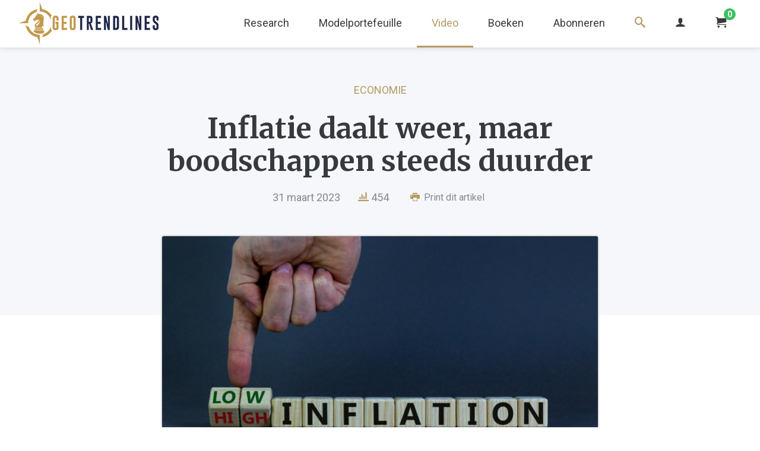

--- FILE ---
content_type: text/html; charset=UTF-8
request_url: https://geotrendlines.com/nl/nieuws/inflatie-daalt-weer-maar-boodschappen-steeds-duurder
body_size: 10892
content:
<!DOCTYPE html>
<html lang="nl">
<head>
	<meta http-equiv="X-UA-Compatible" content="IE=edge">
	<meta charset="utf-8">
	<meta name="viewport" content="width=device-width, initial-scale=1.0, viewport-fit=cover">
	<link rel="dns-prefetch" href="//d17cg9gxe23y70.cloudfront.net">
	<link rel="preconnect" href="https://fonts.googleapis.com">
	<link rel="preconnect" href="https://fonts.gstatic.com" crossorigin>
	<link href="https://fonts.googleapis.com/css2?family=Merriweather:wght@700&family=Roboto:ital,wght@0,400;0,700;1,400&display=swap" rel="stylesheet">
		<link rel="stylesheet" type="text/css" href="/css/main.css?v=20240530">
	<link rel="apple-touch-icon" sizes="180x180" href="/img/apple-touch-icon.png">
	<link rel="icon" type="image/png" sizes="32x32" href="/img/favicon-32x32.png">
	<link rel="icon" type="image/png" sizes="16x16" href="/img/favicon-16x16.png">
	<link rel="alternate" type="application/rss+xml" href="https://geotrendlines.com/nl/feed.rss">
	<link rel="alternate" type="application/atom+xml" href="https://geotrendlines.com/nl/feed.atom">
<title>Inflatie daalt weer, maar boodschappen steeds duurder | Geotrendlines</title>
<script type="4c8799ba5d10cf00c2f54cc2-text/javascript">dataLayer = [];
(function(w,d,s,l,i){w[l]=w[l]||[];w[l].push({'gtm.start':
new Date().getTime(),event:'gtm.js'});var f=d.getElementsByTagName(s)[0],
j=d.createElement(s),dl=l!='dataLayer'?'&l='+l:'';j.async=true;j.src=
'https://www.googletagmanager.com/gtm.js?id='+i+dl;f.parentNode.insertBefore(j,f);
})(window,document,'script','dataLayer','GTM-PGBBXHV');
</script><meta name="keywords" content="kredietcrisis, rentestijgingen, geopolitieke macht, monetair/financiële gebeurtenissen, vermogensbeheer, beleggingsportefeuille, macrokosmos, scenario’s, energiebronnen, defensieve beleggingsproducten">
<meta name="description" content="Daarmee valt de inflatie veel lager uit dan een maand geleden, toen de prijzen op gemiddeld nog 8% hoger waren dan een jaar eerder. En aangezien de…">
<meta name="referrer" content="no-referrer-when-downgrade">
<meta name="robots" content="all">
<meta content="100040696396652" property="fb:profile_id">
<meta content="nl" property="og:locale">
<meta content="Geotrendlines" property="og:site_name">
<meta content="website" property="og:type">
<meta content="https://geotrendlines.com/nl/nieuws/inflatie-daalt-weer-maar-boodschappen-steeds-duurder" property="og:url">
<meta content="Inflatie daalt weer, maar boodschappen steeds duurder" property="og:title">
<meta content="Daarmee valt de inflatie veel lager uit dan een maand geleden, toen de prijzen op gemiddeld nog 8% hoger waren dan een jaar eerder. En aangezien de…" property="og:description">
<meta content="https://d17cg9gxe23y70.cloudfront.net/_1200x630_crop_center-center_82_none/inflatie-daalt-weer-maar-boodschappen-steeds-duurder.jpeg?mtime=1686859565" property="og:image">
<meta content="1200" property="og:image:width">
<meta content="630" property="og:image:height">
<meta content="Geotrendlines: Kompas voor beleggers in onzekere tijden" property="og:image:alt">
<meta name="twitter:card" content="summary_large_image">
<meta name="twitter:site" content="@geotrendlines">
<meta name="twitter:creator" content="@geotrendlines">
<meta name="twitter:title" content="Inflatie daalt weer, maar boodschappen steeds duurder | Geotrendlines">
<meta name="twitter:description" content="Daarmee valt de inflatie veel lager uit dan een maand geleden, toen de prijzen op gemiddeld nog 8% hoger waren dan een jaar eerder. En aangezien de…">
<meta name="twitter:image" content="https://d17cg9gxe23y70.cloudfront.net/_800x418_crop_center-center_82_none/inflatie-daalt-weer-maar-boodschappen-steeds-duurder.jpeg?mtime=1686859565">
<meta name="twitter:image:width" content="800">
<meta name="twitter:image:height" content="418">
<meta name="twitter:image:alt" content="Geotrendlines: Kompas voor beleggers in onzekere tijden">
<link href="https://geotrendlines.com/nl/nieuws/inflatie-daalt-weer-maar-boodschappen-steeds-duurder" rel="canonical">
<link href="https://geotrendlines.com/nl" rel="home"></head>
<body><noscript><iframe src="https://www.googletagmanager.com/ns.html?id=GTM-PGBBXHV"
height="0" width="0" style="display:none;visibility:hidden"></iframe></noscript>

			<header class="global-nav">
		<div class="center-wrapper logo-nav-wrapper">
			<a class="main-logo-wrapper" href="https://geotrendlines.com/nl/">
				<img class="main-logo" src="/img/logo-geotrendlines.png" srcset="/img/logo-geotrendlines@2x.png 2x" alt="Geotrendlines">
			</a>
											<ul class="global-nav-list">
																	<li class="first">
							<a class="global-nav-list-link" href="/nl/research">
																	Research
															</a>
															<ul class="global-sub-nav-list">
																					<li>
							<a class="global-nav-list-link" href="/nl/analyses">
																	Analyses
															</a>
													</li>
																	<li>
							<a class="global-nav-list-link" href="https://geotrendlines.com/nl/boon-knopers">
																	Boon &amp; Knopers
															</a>
													</li>
																	<li>
							<a class="global-nav-list-link" href="/nl/portefeuille/updates">
																	Portefeuille updates
															</a>
													</li>
																	<li>
							<a class="global-nav-list-link" href="/nl/boardroomcalls">
																	Boardroomcalls
															</a>
													</li>
																	<li>
							<a class="global-nav-list-link is-active" href="https://geotrendlines.com/nl/nieuws">
																	Nieuws
															</a>
													</li>
													</ul>
													</li>
																	<li>
							<a class="global-nav-list-link" href="/nl/portefeuille">
																	Modelportefeuille
															</a>
													</li>
																	<li>
							<a class="global-nav-list-link is-active" href="/nl/video">
																	Video
															</a>
													</li>
																	<li>
							<a class="global-nav-list-link" href="/nl/boeken">
																	Boeken
															</a>
													</li>
																	<li>
							<a class="global-nav-list-link" href="/nl/abonneren">
																	Abonneren
															</a>
													</li>
																	<li>
							<a class="global-nav-list-link search-link" href="/nl/zoeken">
																	<i class="icon icon-search"></i>
															</a>
													</li>
										<li>
						<a class="global-nav-list-link" href="https://geotrendlines.com/nl/mijn-account">
							<i class="icon icon-user"></i>
						</a>
					</li>
					<li>
						<a class="global-nav-list-link" id="enupal-stripe-cart" href="#">
							<i class="icon icon-cart"></i>
							<span class="cart-badge">
								<span class="cart-badge-count" id="lblCartCount" data-cart-render="item_count">0</span>
							</span>
						</a>
					</li>
				</ul>
				<div class="c-burger js-mobile-navigation__open"></div>
					</div>
					<nav class="o-mobile-navigation js-mobile-navigation">
				<div class="o-mobile-navigation__wrapper">
					<a class="o-mobile-navigation__close js-mobile-navigation__close" href="#"><i class="icon icon-cross"></i></a>
					<div class="o-mobile-navigation__section">
						<ul class="o-mobile-navigation__nav"> 
																							<li class="o-mobile-navigation__nav-item">
									<a class="" href="/nl/research">Research</a>
																			<ul class="">
																											<li class="o-mobile-navigation__nav-item">
									<a class="" href="/nl/analyses">Analyses</a>
																	</li>
																							<li class="o-mobile-navigation__nav-item">
									<a class="" href="https://geotrendlines.com/nl/boon-knopers">Boon &amp; Knopers</a>
																	</li>
																							<li class="o-mobile-navigation__nav-item">
									<a class="" href="/nl/portefeuille/updates">Portefeuille updates</a>
																	</li>
																							<li class="o-mobile-navigation__nav-item">
									<a class="" href="/nl/boardroomcalls">Boardroomcalls</a>
																	</li>
																							<li class="o-mobile-navigation__nav-item">
									<a class=" is-active" href="https://geotrendlines.com/nl/nieuws">Nieuws</a>
																	</li>
																	</ul>
																	</li>
																							<li class="o-mobile-navigation__nav-item">
									<a class="" href="/nl/portefeuille">Modelportefeuille</a>
																	</li>
																							<li class="o-mobile-navigation__nav-item">
									<a class=" is-active" href="/nl/video">Video</a>
																	</li>
																							<li class="o-mobile-navigation__nav-item">
									<a class="" href="/nl/boeken">Boeken</a>
																	</li>
																							<li class="o-mobile-navigation__nav-item">
									<a class="" href="/nl/abonneren">Abonneren</a>
																	</li>
																							<li class="o-mobile-navigation__nav-item">
									<a class="" href="/nl/zoeken">Zoeken</a>
																	</li>
														<li class="o-mobile-navigation__nav-item">
								<a class="" href="https://geotrendlines.com/nl/mijn-account">
									Mijn account <i class="icon icon-user"></i>
								</a>
							</li>
						</ul>
					</div>
				</div>
			</nav><!-- // .o-mobile-navigation -->
			</header><!-- // .global-nav -->
	<div class="main-content" id="main">
		<div class="bar-heading bottom-space">
	<div class="small-center-wrapper content-center">
					<a class="article-category" href="https://geotrendlines.com/nl/analyses/categorie/economie">
				Economie
			</a>
				<h1 class="page-title small-margin">Inflatie daalt weer, maar boodschappen steeds duurder</h1>
		<div class="article-meta">
			<span class="article-meta-date">31 maart 2023</span>
			<span class="article-meta-stats"><i class="icon icon-stats-bars"></i> 454</span>
			<button class="article-meta-print js-print">
				<i class="icon icon-printer"></i> Print dit artikel
			</button>
		</div>
	</div>
</div>
<div class="small-center-wrapper">
	<div class="row m-no-flex">
		<article class="article-body">
			<div class="generic-padding">
														<img width="836"
						 alt="Inflatie daalt weer, maar boodschappen steeds duurder"
						 class="article-main-image" 
						 src="https://d17cg9gxe23y70.cloudfront.net/_836x470_crop_center-center_100_line/33112/inflatie-daalt-weer-maar-boodschappen-steeds-duurder.jpg" />
													<div class="article-info-bar" id="bodytext">
															<img class="article-info-avatar" src="https://d17cg9gxe23y70.cloudfront.net/frank-foto.png" alt="Frank Knopers">
					<span class="article-info-bar-name">Door <a href="https://geotrendlines.com/nl/analyses/auteur/frank-knopers">Frank Knopers</a></span>
				</div>

				
								
				<p><strong>De inflatie kwam in maart uit op 4,4%, zo concludeerde het <a href="https://www.cbs.nl/nl-nl/nieuws/2023/13/inflatie-in-maart-4-4-procent-bij-snelle-raming" target="_blank" rel="noreferrer noopener">CBS</a> vandaag op basis van voorlopige cijfers. Daarmee valt de inflatie veel lager uit dan een maand geleden, toen de prijzen op gemiddeld nog 8% hoger waren dan een jaar eerder. Dat het inflatiecijfer deze maand veel lager zou uitvallen was geen verrassing, omdat het cijfer betrekking heeft op de prijsontwikkeling ten opzichte van een jaar geleden. Vorig jaar februari schoten de prijzen van verschillende energiebronnen omhoog als gevolg van de Russische invasie in Oekraïne, een effect dat wegvalt nu we vergelijken met maart 2022. Maar dat merken we nog niet in de prijzen van boodschappen en andere producten en diensten. Hoe komt dat?</strong></p>
<h3><strong>Energieprijzen dalen</strong></h3>
<p>De energieprijzen schoten vorig jaar rond deze tijd omhoog door de Russische invasie in Oekraïne. Naast de oorlogsdreiging was er ook grote onzekerheid over de levering van energie vanuit Rusland, toen nog een <a href="https://www.hollandgold.nl/nieuws/hoe-afhankelijk-zijn-we-van-olie-en-gas-uit-rusland/" target="_blank" rel="noreferrer noopener">belangrijke leverancier</a> van olie en gas. Kort daarna volgden Europese sancties tegen Rusland, waaronder het voornemen om de import van Russische energiebronnen te blokkeren. Het zorgde voor een golf van speculatie op de energiemarkt, waarbij de prijs van met name aardgas tot recordhoogte steeg. Het plan van Europese landen om versneld hun gasvoorraden aan te vullen deed de prijs in de zomer (!) van 2022 zelfs pieken naar een record van <a href="https://www.theice.com/products/27996665/Dutch-TTF-Gas-Futures/data?marketId=5544919&amp;span=2" target="_blank" rel="noreferrer noopener">meer dan €300 per MW</a>. Ter vergelijking, dat was acht keer zoveel als het prijsniveau vlak voor de oorlog. Ook steeg de <a href="https://opendata.cbs.nl/#/CBS/nl/dataset/80416ned/table" target="_blank" rel="noreferrer noopener">prijs van brandstoffen</a> in Europa door de afhankelijkheid van Russische ruwe olie.</p>
<p>We zijn inmiddels een jaar verder en de markt heeft zich aangepast aan de nieuwe realiteit. Door energiebesparingen en een zachte winter enerzijds en toenemend aanbod van vloeibaar gas op de wereldmarkt anderzijds bleven de gevreesde tekorten uit. Sterker nog, de gasprijs is inmiddels weer terug op het niveau van voor de oorlog. En de <a href="https://geotrendlines.com/nl/analyses/europa-verbiedt-import-russische-brandstoffen-wat-zijn-de-gevolgen" target="_blank" rel="noreferrer noopener">gesanctioneerde Russische olie en diesel</a>? Die vindt via <a href="https://geotrendlines.com/nl/analyses/hoe-rusland-de-europese-oliesancties-omzeilt" target="_blank" rel="noreferrer noopener">diverse omwegen</a> zijn weg naar de wereldmarkt en zelfs naar Europa. In combinatie met een significante daling van de olieprijs zorgt dat voor lagere prijzen aan de pomp.</p>
<p>In de cijfers van het CBS zien we deze ontwikkeling terug. Zo waren de energieprijzen afgelopen maand gemiddeld zelfs 28% lager dan in dezelfde maand van vorig jaar, waardoor dit onderdeel van het inflatiecijfer nu negatief is geworden. En aangezien de prijzen van veel brandstoffen pas in de zomer van 2022 hun hoogtepunt bereikten zal dit onderdeel van het inflatiecijfer de komende maanden waarschijnlijk verder dalen.</p>
<h3><strong>Voedselprijzen stijgen</strong></h3>
<p>Maar daarmee komt de inflatie waarschijnlijk nog niet terug op het niveau van voor de oorlog. Zoals onderstaande grafiek laat zien zijn de voedselprijzen de laatste tijd flink opgelopen. In maart waren de boodschappen in de supermarkt volgens metingen van het CBS gemiddeld zelfs 15% duurder dan een jaar geleden. In Duitsland waren de prijzen van levensmiddelen in maart zelfs <a href="https://mobile.twitter.com/Schuldensuehner/status/1641465734738976768" target="_blank" rel="noreferrer noopener">meer dan 20%</a> duurder dan een jaar geleden.</p>
<p>Dat de voedselprijzen nog steeds stijgen komt doordat energie een belangrijke grondstof is voor de productie van veel levensmiddelen. Hogere prijzen van brandstoffen, kunstmest, energie, koeling en dergelijke komen daardoor met enige vertraging terug in de inflatiecijfers. Ook zijn bepaalde grondstoffen, zoals graan en zonnebloemolie, door de oorlog in Oekraïne tijdelijk schaarser en duurder geworden. Daarnaast speelt de vogelgriep een rol, omdat de prijs van eieren daardoor is gestegen. Al deze effecten bij elkaar zorgen voor fors hogere prijzen in de supermarkt. Ook hebben veel voedselproducenten van de gelegenheid gebruik gemaakt om hun <a href="https://nos.nl/artikel/2463965-hoge-winsten-supermarkten-en-voedingsbedrijven-vooral-aandeelhouder-profiteert" target="_blank" rel="noreferrer noopener">winstmarges te verhogen</a>, want door de hoge inflatie valt dat verschil nu veel minder op.</p>
<figure><a href="https://vangoudtotbitcoin.nl/wp-content/uploads/2023/03/inflatie-nederland-maart-2023-energie.png"><img src="https://vangoudtotbitcoin.nl/wp-content/uploads/2023/03/inflatie-nederland-maart-2023-energie.png" alt="" width="1200" height="879" /></a></figure>
<p><em>Inflatie daalt door lagere energieprijzen, maar voedsel wordt nog steeds duurder</em></p>
<h3><strong>Wat gaat de inflatie doen?</strong></h3>
<p>Zoals bovenstaande grafiek laat zien reageren de voedselprijzen (gele lijn) altijd met enige vertraging op periodes van stijgende energieprijzen (groene lijn). Afgelopen decennia zat er gemiddeld ongeveer een jaar vertraging tussen de piek in energieprijzen en die van levensmiddelen. Dat zou betekenen dat de stijging van de voedselprijzen binnen een paar maanden zijn piek zal bereiken. Daarmee is niet gezegd dat de prijzen van levensmiddelen uiteindelijk weer terugkeren naar het niveau van voor de oorlog in Oekraïne. Historisch gezien komt het zelden voor dat de prijzen van levensmiddelen echt dalen. Zoals de grafiek laat zien komt de prijsverandering van levensmiddelen op jaarbasis zelden onder de nul procent. Daarvoor moeten de energieprijzen waarschijnlijk nog verder dalen.</p>
<p>Naar verwachting zal het effect van hogere energieprijzen later dit jaar uit de inflatiecijfers verdwijnen, op voorwaarde dat de geopolitieke situatie in de wereld niet verder escaleert. Maar dat is waarschijnlijk niet genoeg om de inflatie terug te brengen naar het door centrale banken gewenste niveau van 2%. Zoals onderstaande grafiek laat zien raakt de inflatie namelijk steeds dieper geworteld in de economie. De kerninflatie, het cijfer waarin de prijsontwikkeling van voeding en energie zijn weggelaten, laat nog altijd een sterk stijgende trend zien. Centrale banken zullen vooral dit cijfer komende maanden goed in de gaten houden. Het geeft namelijk inzicht in de prijsstijging van duurzame consumptiegoederen en diensten, waarin ook lonen een rol spelen. De vrees van centrale banken is dat de hoge inflatie blijvend wordt wanneer werknemers volledige compensatie eisen voor de inflatie. Daarvoor waarschuwde ECB-president Christine Lagarde in een <a href="https://www.ecb.europa.eu/press/key/date/2023/html/ecb.sp230322~306119d102.en.html" target="_blank" rel="noreferrer noopener">recente toespraak</a>:</p>
<blockquote>"Indien zowel werknemers als bedrijven een eerlijke lastenverdeling aanvaarden, en een sterkere loonstijging slechts een herstel van het evenwicht tussen arbeid en kapitaal betekent, dan zou zowel de loon- als de prijsdruk moeten afnemen naarmate dit proces zich voltrekt. Maar als beide partijen proberen hun verliezen eenzijdig te minimaliseren, zou er een terugkoppelingsmechanisme kunnen ontstaan tussen hogere winstmarges, lonen en prijzen."</blockquote>
<figure><a href="https://vangoudtotbitcoin.nl/wp-content/uploads/2023/03/inflatie-nederland-maart-2023.png"><img src="https://vangoudtotbitcoin.nl/wp-content/uploads/2023/03/inflatie-nederland-maart-2023.png" alt="" width="1200" height="879" /></a></figure>
<p><em>Inflatie nestelt zich steeds dieper in de economie</em></p>
<h3><strong>Koopkrachtverlies</strong></h3>
<p>Kort samengevat betekent de hoge inflatie in Nederland en in de rest van Europa een direct verlies van koopkracht. Door hoge energieprijzen en looneisen is de concurrentiepositie van veel Europese industrieën verslechterd, vooral in energie-intensieve sectoren. Het geld dat we als Europese consumenten en bedrijven betalen voor onze energie verdwijnt in de schatkist van landen die deze energie aan Europa leveren. Denk aan Rusland, Noorwegen, Saoedi-Arabië, Qatar en de Verenigde Staten. Het is de uitdaging van Europese regeringsleiders om die rekening zo eerlijk mogelijk te verdelen. Zoals Lagarde in haar toespraak zei:</p>
<blockquote><em>"De eurozone heeft een groot handelsverlies geleden door stijgende energieprijzen, waarvan de kosten uiteindelijk gedeeld moeten worden tussen bedrijven en werknemers. En het is belangrijk dat de lasten eerlijk tussen hen worden verdeeld, waarbij beiden accepteren dat zij een deel van hun inkomen aan de rest van de wereld hebben betaald en het daaruit voortvloeiende productieverlies niet volledig kunnen terugverdienen."</em></blockquote>
<p><strong><em>Dit artikel verscheen eerder op </em></strong><a href="https://www.hollandgold.nl/nieuws/inflatie-daalt-weer-maar-boodschappen-steeds-duurder/"><strong><em>hollandgold.nl</em></strong></a><br /></p>
				
								<ul class="share-article-small-list stretched">
	<li>
		<a target="_blank" class="button square stretched twitter" href="https://twitter.com/intent/tweet?url=https%3A%2F%2Fgeotrendlines.com%2Fnl%2Fnieuws%2Finflatie-daalt-weer-maar-boodschappen-steeds-duurder&text=Inflatie%20daalt%20weer%2C%20maar%20boodschappen%20steeds%20duurder">
			<i class="icon icon-twitter"></i>
		</a>
	</li>
	<li>
		<a target="_blank" class="button square stretched linkedin" href="http://www.linkedin.com/shareArticle?mini=true&url=https%3A%2F%2Fgeotrendlines.com%2Fnl%2Fnieuws%2Finflatie-daalt-weer-maar-boodschappen-steeds-duurder&title=">
			<i class="icon icon-linkedin"></i>
		</a>
	</li>
	<li>
		<a target="_blank" class="button square stretched facebook" href="https://www.facebook.com/sharer/sharer.php?u=https%3A%2F%2Fgeotrendlines.com%2Fnl%2Fnieuws%2Finflatie-daalt-weer-maar-boodschappen-steeds-duurder">
			<i class="icon icon-facebook"></i>
		</a>
	</li>
	<li>
		<a target="_blank" class="button square stretched whatsapp" href="https://api.whatsapp.com/send?text=https%3A%2F%2Fgeotrendlines.com%2Fnl%2Fnieuws%2Finflatie-daalt-weer-maar-boodschappen-steeds-duurder">
			<i class="icon icon-whatsapp"></i>
		</a>
	</li>
	<li>
		<a target="_blank" class="button square stretched telegram" href="https://t.me/share/url?url=https%3A%2F%2Fgeotrendlines.com%2Fnl%2Fnieuws%2Finflatie-daalt-weer-maar-boodschappen-steeds-duurder">
			<i class="icon icon-telegram"></i>
		</a>
	</li>
	<li>
		<a target="_blank" class="button square stretched email" href="/cdn-cgi/l/email-protection#[base64]">
			<i class="icon icon-envelope"></i>
		</a>
	</li>
</ul>
																		<div class="article-tags mt-25">
						<p><i class="icon icon-price-tags"></i>
													<a href="https://geotrendlines.com/nl/analyses/tag/inflatie">inflatie</a>
													<a href="https://geotrendlines.com/nl/analyses/tag/cbs">cbs</a>
													<a href="https://geotrendlines.com/nl/analyses/tag/voedselprijzen">voedselprijzen</a>
													<a href="https://geotrendlines.com/nl/analyses/tag/energieprijzen">energieprijzen</a>
													<a href="https://geotrendlines.com/nl/analyses/tag/invasie">invasie</a>
													<a href="https://geotrendlines.com/nl/analyses/tag/rusland">rusland</a>
													<a href="https://geotrendlines.com/nl/analyses/tag/oekraine">oekraine</a>
													<a href="https://geotrendlines.com/nl/analyses/tag/oekrainecrisis">oekrainecrisis</a>
													<a href="https://geotrendlines.com/nl/analyses/tag/koopkracht">koopkracht</a>
													<a href="https://geotrendlines.com/nl/analyses/tag/lagarde">lagarde</a>
												</p>
					</div>
				
								<div class="author-bio-wrapper">
					<div class="author-bio-avatar">
						<img src="https://d17cg9gxe23y70.cloudfront.net/frank-foto.png" alt="Frank Knopers">
					</div>
					<div class="author-bio-text">
						<h3 class="author-bio-name"><a href="https://geotrendlines.com/nl/analyses/auteur/frank-knopers">Frank Knopers</a></h3>
						<p>Frank Knopers studeerde bedrijfswetenschappen aan de Universiteit Twente in Enschede en behaalde een Master in Financial Management met een onderzoek naar de effectiviteit van waardebeleggen (value investing) in Nederland. Sinds het uitbreken van de financiële crisis is Frank zich gaan verdiepen in het geldsysteem en de goudmarkt.</p>
						<p><a href="https://geotrendlines.com/nl/analyses/auteur/frank-knopers">Lees alles van Frank Knopers &raquo;</a></p>
					</div>
				</div>

				<p class="print-cta content-center" style="margin-top:50px"><a style="font-size:32px" href="https://geotrendlines.com/nl/abonneren?utm_source=lm&utm_medium=ebook&utm_campaign=lm-10-analyses-v1">Lees alle analyses op Geotrendlines al vanaf €1,-</a></p>

			</div>
		</article>
	</div>
</div>

	<div class="center-wrapper related-block">
		<div class="listing-heading">
			<h2 class="listing-heading-title">Gerelateerd</h2>
			<a class="listing-heading-link" href="https://geotrendlines.com/nl/nieuws">Meer <i class="icon icon-chevron-right"></i></a>
		</div>
		<div class="grid">
										<div class="generic-padding">
								<div class="article-listing vertical noborder">
	<div class="article-listing-media">
				<span class="article-open-indicator locked">
			<i class="icon icon-locked"></i>
		</span>
							<span class="entry-type-indicator analyses">analyse</span>
				<a href="https://geotrendlines.com/nl/analyses/prijs-versus-waarde" class="image-link">
											<img width="223" height="125"
					 alt="Prijs versus waarde"
					 					 	class="article-thumb-image lazy" 
					 	src="/img/blank.gif"
					 	data-src="https://d17cg9gxe23y70.cloudfront.net/_358x201_crop_center-center_100_line/dollar-burning_2025-08-13-180034_zoan.jpg"
					 					 >
					</a>
	</div>
	<div class="article-listing-text">
					<a class="article-listing-theme" href="https://geotrendlines.com/nl/analyses/categorie/geld">
				Geld
			</a>
				<h2 class="article-listing-title">
			<a class="article-listing-text-link" href="https://geotrendlines.com/nl/analyses/prijs-versus-waarde">
				Prijs versus waarde
			</a>
		</h2>
		<p class="article-listing-date">
							13 augustus 2025
					</p>
						<p><a class="article-listing-text-link" href="https://geotrendlines.com/nl/analyses/prijs-versus-waarde">Sinds 2020 is de wereld die we kennen ingrijpend veranderd. De prijzen van vrijwel alles zijn in razendsnel tempo gestegen. Boodschappen kosten gemiddeld 40 procent meer dan vijf jaar geleden. De huizenprijzen liepen op met ongeveer 50 procent....</a></p>
	</div>
	
</div>				</div>
							<div class="generic-padding">
								<div class="article-listing vertical noborder">
	<div class="article-listing-media">
				<span class="article-open-indicator locked">
			<i class="icon icon-locked"></i>
		</span>
							<span class="entry-type-indicator video">video</span>
				<a href="https://geotrendlines.com/nl/video/wat-betekent-nieuwe-koers-trump-voor-vs-europa-en-rusland" class="image-link">
											<img width="223" height="125"
					 alt="Wat betekent nieuwe koers Trump voor VS, Europa en Rusland?"
					 					 	class="article-thumb-image lazy" 
					 	src="/img/blank.gif"
					 	data-src="https://d17cg9gxe23y70.cloudfront.net/_358x201_crop_center-center_100_line/knopers-gietelink.jpg"
					 					 >
					</a>
	</div>
	<div class="article-listing-text">
					<a class="article-listing-theme" href="https://geotrendlines.com/nl/analyses/categorie/geopolitiek">
				Geopolitiek
			</a>
				<h2 class="article-listing-title">
			<a class="article-listing-text-link" href="https://geotrendlines.com/nl/video/wat-betekent-nieuwe-koers-trump-voor-vs-europa-en-rusland">
				Wat betekent nieuwe koers Trump voor VS, Europa en Rusland?
			</a>
		</h2>
		<p class="article-listing-date">
							30 januari 2025
					</p>
						<p><a class="article-listing-text-link" href="https://geotrendlines.com/nl/video/wat-betekent-nieuwe-koers-trump-voor-vs-europa-en-rusland">Wat betekent de nieuwe koers van de Verenigde Staten onder leiding van Trump voor de wereldeconomie? Wat zijn de gevolgen van de oorlog in Oekraïne voor de Europese en Russische economie? En hoe kan Bitcoin het monetaire systeem hervormen? In deze...</a></p>
	</div>
	
</div>				</div>
							<div class="generic-padding">
								<div class="article-listing vertical noborder">
	<div class="article-listing-media">
				<span class="article-open-indicator locked">
			<i class="icon icon-locked"></i>
		</span>
							<span class="entry-type-indicator analyses">analyse</span>
				<a href="https://geotrendlines.com/nl/analyses/verenigde-staten-keren-zich-af-van-globalisering" class="image-link">
											<img width="223" height="125"
					 alt="Verenigde Staten keren zich af van globalisering"
					 					 	class="article-thumb-image lazy" 
					 	src="/img/blank.gif"
					 	data-src="https://d17cg9gxe23y70.cloudfront.net/_358x201_crop_center-center_100_line/Boon-Knopers-logo-geotrendlines.jpg"
					 					 >
					</a>
	</div>
	<div class="article-listing-text">
					<a class="article-listing-theme" href="https://geotrendlines.com/nl/analyses/categorie/boon-knopers">
				Boon &amp; Knopers
			</a>
				<h2 class="article-listing-title">
			<a class="article-listing-text-link" href="https://geotrendlines.com/nl/analyses/verenigde-staten-keren-zich-af-van-globalisering">
				Verenigde Staten keren zich af van globalisering
			</a>
		</h2>
		<p class="article-listing-date">
							17 januari 2025
					</p>
						<p><a class="article-listing-text-link" href="https://geotrendlines.com/nl/analyses/verenigde-staten-keren-zich-af-van-globalisering">Er waait een nieuwe wind in de Verenigde Staten. Na decennia van globalisme en interventionisme kiest de regering-Trump voor een radicaal andere koers. Onder het motto ‘America First’ richt de Amerikaanse president Trump zich op herstel van de...</a></p>
	</div>
	
</div>				</div>
							<div class="generic-padding">
								<div class="article-listing vertical noborder">
	<div class="article-listing-media">
				<span class="article-open-indicator locked">
			<i class="icon icon-locked"></i>
		</span>
							<span class="entry-type-indicator video">video</span>
				<a href="https://geotrendlines.com/nl/video/2025-europese-crisis-kapitaalvlucht-en-goud-naar-eur100-000-analyse-met-frank-knopers" class="image-link">
											<img width="223" height="125"
					 alt="2025: Europese Crisis, Kapitaalvlucht en Goud naar €100.000? | Analyse met Frank Knopers"
					 					 	class="article-thumb-image lazy" 
					 	src="/img/blank.gif"
					 	data-src="https://d17cg9gxe23y70.cloudfront.net/_358x201_crop_center-center_100_line/YouTube_Thumbnail_1280x720_Boon_en_Knopers_Week52_2024.jpg"
					 					 >
					</a>
	</div>
	<div class="article-listing-text">
					<a class="article-listing-theme" href="https://geotrendlines.com/nl/analyses/categorie/geopolitiek">
				Geopolitiek
			</a>
				<h2 class="article-listing-title">
			<a class="article-listing-text-link" href="https://geotrendlines.com/nl/video/2025-europese-crisis-kapitaalvlucht-en-goud-naar-eur100-000-analyse-met-frank-knopers">
				2025: Europese Crisis, Kapitaalvlucht en Goud naar €100.000? | Analyse met Frank Knopers
			</a>
		</h2>
		<p class="article-listing-date">
							24 december 2024
					</p>
						<p><a class="article-listing-text-link" href="https://geotrendlines.com/nl/video/2025-europese-crisis-kapitaalvlucht-en-goud-naar-eur100-000-analyse-met-frank-knopers">In deze maandupdate bespreekt Yael Potjer van Holland Gold samen met Frank Knopers van Geotrendlines de verwachtingen voor 2025. We gaan in op de existentiële crisis in Europa, geopolitieke spanningen, kapitaalvlucht, Bitcoin en de ontwikkeling...</a></p>
	</div>
	
</div>				</div>
							<div class="generic-padding">
								<div class="article-listing vertical noborder">
	<div class="article-listing-media">
				<span class="article-open-indicator unlocked">
			<i class="icon icon-unlocked"></i>
		</span>
							<span class="entry-type-indicator analyses">analyse</span>
				<a href="https://geotrendlines.com/nl/analyses/kan-het-westen-de-komende-vlucht-uit-valuta-nog-stoppen" class="image-link">
											<img width="223" height="125"
					 alt="Kan het Westen de komende vlucht uit valuta nog stoppen?"
					 					 	class="article-thumb-image lazy" 
					 	src="/img/blank.gif"
					 	data-src="https://d17cg9gxe23y70.cloudfront.net/_358x201_crop_center-center_100_line/shutterstock_money-hyperinflation-1500px.jpg"
					 					 >
					</a>
	</div>
	<div class="article-listing-text">
					<a class="article-listing-theme" href="https://geotrendlines.com/nl/analyses/categorie/economie">
				Economie
			</a>
				<h2 class="article-listing-title">
			<a class="article-listing-text-link" href="https://geotrendlines.com/nl/analyses/kan-het-westen-de-komende-vlucht-uit-valuta-nog-stoppen">
				Kan het Westen de komende vlucht uit valuta nog stoppen?
			</a>
		</h2>
		<p class="article-listing-date">
							27 november 2024
					</p>
						<p><a class="article-listing-text-link" href="https://geotrendlines.com/nl/analyses/kan-het-westen-de-komende-vlucht-uit-valuta-nog-stoppen">Deze analyse is nu tijdelijk gratis te lezen, wilt u meer van dit soort analyses lezen? Abonneer dan op Geotrendlines om meer inzicht te krijgen in financiële markten en geopolitiek. Want met de juiste inzichten kunt u beter beleggen. Met een...</a></p>
	</div>
	
</div>				</div>
							<div class="generic-padding">
								<div class="article-listing vertical noborder">
	<div class="article-listing-media">
				<span class="article-open-indicator locked">
			<i class="icon icon-locked"></i>
		</span>
							<span class="entry-type-indicator analyses">analyse</span>
				<a href="https://geotrendlines.com/nl/analyses/regering-trump-wijst-op-geopolitieke-monetaire-en-maatschappelijke-omwenteling" class="image-link">
											<img width="223" height="125"
					 alt="Regering Trump wijst op geopolitieke, monetaire en maatschappelijke omwenteling"
					 					 	class="article-thumb-image lazy" 
					 	src="/img/blank.gif"
					 	data-src="https://d17cg9gxe23y70.cloudfront.net/_358x201_crop_center-center_100_line/Boon-Knopers-logo-geotrendlines.jpg"
					 					 >
					</a>
	</div>
	<div class="article-listing-text">
					<a class="article-listing-theme" href="https://geotrendlines.com/nl/analyses/categorie/boon-knopers">
				Boon &amp; Knopers
			</a>
				<h2 class="article-listing-title">
			<a class="article-listing-text-link" href="https://geotrendlines.com/nl/analyses/regering-trump-wijst-op-geopolitieke-monetaire-en-maatschappelijke-omwenteling">
				Regering Trump wijst op geopolitieke, monetaire en maatschappelijke omwenteling
			</a>
		</h2>
		<p class="article-listing-date">
							15 november 2024
					</p>
						<p><a class="article-listing-text-link" href="https://geotrendlines.com/nl/analyses/regering-trump-wijst-op-geopolitieke-monetaire-en-maatschappelijke-omwenteling">Met de verkiezing van Donald Trump breekt een nieuw hoofdstuk aan in de Amerikaanse politiek. Deze week werd duidelijk welke personen Trump om zich heen zal verzamelen om zijn plannen uit te voeren. Zijn nieuwe regering belooft een radicale...</a></p>
	</div>
	
</div>				</div>
					</div>
	</div>

	</div><!-- // .main-content -->
		
		<footer class="global-footer">
			<div class="center-wrapper main-footer">
				<div class="row m-no-flex">
					<div class="half-column">
						<div class="row m-no-flex">
							<div class="half-column">
								<h3 class="footer-heading">Over Geotrendlines</h3>
																<ul class="footer-nav-list">
																													<li>
											<a href="https://geotrendlines.com/nl/wie-zijn-wij">Over ons</a>
										</li>
																													<li>
											<a href="https://geotrendlines.com/nl/boon-knopers">Boon &amp; Knopers</a>
										</li>
																													<li>
											<a href="/nl/abonneren">Abonneren</a>
										</li>
																													<li>
											<a href="https://geotrendlines.com/nl/veelgestelde-vragen">Veelgestelde vragen</a>
										</li>
																													<li>
											<a href="https://geotrendlines.com/nl/algemene-voorwaarden">Algemene voorwaarden</a>
										</li>
																													<li>
											<a href="https://geotrendlines.com/nl/privacyverklaring">Privacy</a>
										</li>
																													<li>
											<a href="https://geotrendlines.com/nl/partners">Partners</a>
										</li>
																													<li>
											<a href="/nl/contact">Contact</a>
										</li>
																	</ul>
								<div class="footer-social-cta">
									<span class="footer-social-cta-label">Volg ons</span>
									<ul class="footer-social-cta-list">
																				<li>
											<a class="twitter" href="https://twitter.com/geotrendlines"><i class="icon icon-twitter"></i></a>
										</li>
																														<li>
											<a class="linkedin" href="https://www.linkedin.com/company/geotrendlines"><i class="icon icon-linkedin"></i></a>
										</li>
																														<li>
											<a class="facebook" href="https://facebook.com/geotrendlines/"><i class="icon icon-facebook"></i></a>
										</li>
																														<li>
											<a class="telegram" href="https://t.me/geotrendlines"><i class="icon icon-telegram"></i></a>
										</li>
																			</ul>
								</div>
							</div>
							<div class="half-column">
																										<a class="image-link" href="/nl/lp/van-goud-tot-bitcoin?utm_source=internal&amp;utm_medium=footer&amp;utm_campaign=int-lmdollar">
										<img class="footer-featured-publication lazy" 
											alt="DRUK 160x227mm Omslag Van Goud tot Bitcoin3" 
											src="/img/blank.gif"
											data-src="https://d17cg9gxe23y70.cloudfront.net/DRUK_160x227mm_Omslag_Van-Goud-tot-Bitcoin3.jpg">
									</a>
									<a href="/nl/lp/van-goud-tot-bitcoin?utm_source=internal&amp;utm_medium=footer&amp;utm_campaign=int-lmdollar" class="button cta footer-cta-btn">Nieuw! Bestel nu &gt;&gt;</a>
															</div>
						</div>
					</div>
					<div class="half-column">
						<div class="footer-last-column-padding">
							<h3 class="footer-heading">Ontvang onze exclusieve nieuwsbrief</h3>
							<div id="mc_embed_signup">
								<form action="https://geotrendlines.us17.list-manage.com/subscribe/post?u=fe0026fd32ceec5d61b2ca311&amp;id=6efdbbd682&amp;f_id=008d55e0f0" method="post" id="mc-embedded-subscribe-form" name="mc-embedded-subscribe-form" class="validate inline-form" target="_self">
									<div id="mc_embed_signup_scroll">
										<input type="email" value="" name="EMAIL" class="required form-input-text form-input-inline" placeholder="E-mailadres" id="mce-EMAIL" required>
										<!-- real people should not fill this in and expect good things - do not remove this or risk form bot signups-->
										<div style="position: absolute; left: -5000px;" aria-hidden="true"><input type="text" name="b_fe0026fd32ceec5d61b2ca311_6efdbbd682" tabindex="-1" value=""></div>
										<button type="submit" id="mc-embedded-subscribe" class="form-submit inline-submit">Inschrijven</button>
									</div>
									<div id="mce-responses" class="clear">
										<span id="mce-EMAIL-HELPERTEXT" class="helper_text"></span>
										<div class="response" id="mce-error-response" style="display:none"></div>
										<div class="response" id="mce-success-response" style="display:none"></div>
									</div>
								</form>
							</div>
						</div>
					</div>
				</div>
			</div>
			<div class="footer-copyright">
				<div class="center-wrapper">
					<p>&copy; 2025 Geotrendlines</p>
				</div>
			</div>
		</footer>
				<script data-cfasync="false" src="/cdn-cgi/scripts/5c5dd728/cloudflare-static/email-decode.min.js"></script><script type="4c8799ba5d10cf00c2f54cc2-text/javascript">(function(d,u,ac){var s=d.createElement('script');s.type='text/javascript';s.src='https://a.omappapi.com/app/js/api.min.js';s.async=true;s.dataset.user=u;s.dataset.account=ac;d.getElementsByTagName('head')[0].appendChild(s);})(document,266392,283967);</script>		<div class="lightbox-bg"></div>
			<script src="/js/custom.min.js?v=20230504" type="4c8799ba5d10cf00c2f54cc2-text/javascript"></script>
	<script async src="https://platform.twitter.com/widgets.js" charset="utf-8" type="4c8799ba5d10cf00c2f54cc2-text/javascript"></script>
	<script type="application/ld+json">{"@context":"http://schema.org","@graph":[{"@type":"WebSite","author":{"@id":"https://geotrendlines.nl#identity"},"copyrightHolder":{"@id":"https://geotrendlines.nl#identity"},"copyrightYear":"2023","creator":{"@id":"#creator"},"dateCreated":"2023-06-15T22:03:16+02:00","dateModified":"2023-06-15T22:06:09+02:00","datePublished":"2023-03-31T00:00:00+02:00","description":"Daarmee valt de inflatie veel lager uit dan een maand geleden, toen de prijzen op gemiddeld nog 8% hoger waren dan een jaar eerder. En aangezien de prijzen van veel brandstoffen pas in de zomer van 2022 hun hoogtepunt bereikten zal dit onderdeel van het inflatiecijfer de komende maanden waarschijnlijk verder dalen. Voedselprijzen stijgen Maar daarmee komt de inflatie waarschijnlijk nog niet terug op het niveau van voor de oorlog. In Duitsland waren de prijzen van levensmiddelen in maart zelfs meer dan 20% duurder dan een jaar geleden. Ook hebben veel voedselproducenten van de gelegenheid gebruik gemaakt om hun winstmarges te verhogen , want door de hoge inflatie valt dat verschil nu veel minder op. Daarmee is niet gezegd dat de prijzen van levensmiddelen uiteindelijk weer terugkeren naar het niveau van voor de oorlog in Oekraïne. Historisch gezien komt het zelden voor dat de prijzen van levensmiddelen echt dalen. Maar dat is waarschijnlijk niet genoeg om de inflatie terug te brengen naar het door centrale banken gewenste niveau van 2%. De vrees van centrale banken is dat de hoge inflatie blijvend wordt wanneer werknemers volledige compensatie eisen voor de inflatie. Maar als beide partijen proberen hun verliezen eenzijdig te minimaliseren, zou er een terugkoppelingsmechanisme kunnen ontstaan tussen hogere winstmarges, lonen en prijzen.\" Inflatie nestelt zich steeds dieper in de economie Koopkrachtverlies Kort samengevat betekent de hoge inflatie in Nederland en in de rest van Europa een direct verlies van koopkracht. Door hoge energieprijzen en looneisen is de concurrentiepositie van veel Europese industrieën verslechterd, vooral in energie-intensieve sectoren.","headline":"Inflatie daalt weer, maar boodschappen steeds duurder","image":{"@type":"ImageObject","url":"https://d17cg9gxe23y70.cloudfront.net/_1200x630_crop_center-center_82_none/inflatie-daalt-weer-maar-boodschappen-steeds-duurder.jpeg?mtime=1686859565"},"inLanguage":"nl","mainEntityOfPage":"https://geotrendlines.com/nl/nieuws/inflatie-daalt-weer-maar-boodschappen-steeds-duurder","name":"Inflatie daalt weer, maar boodschappen steeds duurder","publisher":{"@id":"#creator"},"url":"https://geotrendlines.com/nl/nieuws/inflatie-daalt-weer-maar-boodschappen-steeds-duurder"},{"@id":"https://geotrendlines.nl#identity","@type":"LocalBusiness","description":"Geotrendlines levert inzichten op historisch, economisch, (geo-)politiek, monetair, financieel en maatschappelijk gebied. Inzichten, voorbij de waan van de dag, gebaseerd op het verleden om het heden te verklaren en de toekomst te kunnen voorzien.","email":"redactie@geotrendlines.nl","image":{"@type":"ImageObject","height":"1155","url":"https://d17cg9gxe23y70.cloudfront.net/Color-logo-black-text-no-background.png","width":"3226"},"logo":{"@type":"ImageObject","height":"60","url":"https://d17cg9gxe23y70.cloudfront.net/_600x60_fit_center-center_82_none/Color-logo-black-text-no-background.png?mtime=1665046447","width":"168"},"name":"Geotrendlines","priceRange":"$","url":"https://geotrendlines.nl"},{"@id":"#creator","@type":"Organization"},{"@type":"BreadcrumbList","description":"Breadcrumbs list","itemListElement":[{"@type":"ListItem","item":"https://geotrendlines.com/nl","name":"Home Page","position":1},{"@type":"ListItem","item":"https://geotrendlines.com/nl/nieuws/inflatie-daalt-weer-maar-boodschappen-steeds-duurder","name":"Inflatie daalt weer, maar boodschappen steeds duurder","position":2}],"name":"Breadcrumbs"}]}</script><script src="/cdn-cgi/scripts/7d0fa10a/cloudflare-static/rocket-loader.min.js" data-cf-settings="4c8799ba5d10cf00c2f54cc2-|49" defer></script><script defer src="https://static.cloudflareinsights.com/beacon.min.js/vcd15cbe7772f49c399c6a5babf22c1241717689176015" integrity="sha512-ZpsOmlRQV6y907TI0dKBHq9Md29nnaEIPlkf84rnaERnq6zvWvPUqr2ft8M1aS28oN72PdrCzSjY4U6VaAw1EQ==" data-cf-beacon='{"version":"2024.11.0","token":"3e4be2bbe7d44378bc5d9b4963896731","r":1,"server_timing":{"name":{"cfCacheStatus":true,"cfEdge":true,"cfExtPri":true,"cfL4":true,"cfOrigin":true,"cfSpeedBrain":true},"location_startswith":null}}' crossorigin="anonymous"></script>
</body>
</html>

--- FILE ---
content_type: text/css
request_url: https://geotrendlines.com/css/main.css?v=20240530
body_size: 13558
content:
@keyframes spinner{to{transform:rotate(360deg)}}@-webkit-keyframes slideInRight{0%{-webkit-transform:translate3d(100%,0,0);transform:translate3d(100%,0,0);visibility:visible}to{-webkit-transform:translate3d(0,0,0);transform:translate3d(0,0,0)}}@keyframes slideInRight{0%{-webkit-transform:translate3d(100%,0,0);transform:translate3d(100%,0,0);visibility:visible}to{-webkit-transform:translate3d(0,0,0);transform:translate3d(0,0,0)}}@-webkit-keyframes slideInLeft{0%{-webkit-transform:translate3d(-100%,0,0);transform:translate3d(-100%,0,0);visibility:visible}to{-webkit-transform:translate3d(0,0,0);transform:translate3d(0,0,0)}}@keyframes slideInLeft{0%{-webkit-transform:translate3d(-100%,0,0);transform:translate3d(-100%,0,0);visibility:visible}to{-webkit-transform:translate3d(0,0,0);transform:translate3d(0,0,0)}}@-webkit-keyframes slideOutRight{0%{-webkit-transform:translate3d(0,0,0);transform:translate3d(0,0,0)}to{visibility:hidden;-webkit-transform:translate3d(100%,0,0);transform:translate3d(100%,0,0)}}@keyframes slideOutRight{0%{-webkit-transform:translate3d(0,0,0);transform:translate3d(0,0,0)}to{visibility:hidden;-webkit-transform:translate3d(100%,0,0);transform:translate3d(100%,0,0)}}@-webkit-keyframes slideOutLeft{0%{-webkit-transform:translate3d(0,0,0);transform:translate3d(0,0,0)}to{visibility:hidden;-webkit-transform:translate3d(-100%,0,0);transform:translate3d(-100%,0,0)}}@keyframes slideOutLeft{0%{-webkit-transform:translate3d(0,0,0);transform:translate3d(0,0,0)}to{visibility:hidden;-webkit-transform:translate3d(-100%,0,0);transform:translate3d(-100%,0,0)}}@keyframes fadeIn{0%{opacity:0}to{opacity:1}}@keyframes fadeOut{0%{opacity:1}to{opacity:0}}@font-face{font-family:"icomoon";src:url(/fonts/icomoon8.eot?sgkj15);src:url(/fonts/icomoon8.eot?sgkj15#iefix)format("embedded-opentype"),url(/fonts/icomoon8.ttf?sgkj15)format("truetype"),url(/fonts/icomoon8.woff?sgkj15)format("woff"),url(/fonts/icomoon8.svg?sgkj15#icomoon)format("svg");font-weight:400;font-style:normal;font-display:block}[class*=" icon-"],[class^=icon-]{font-family:"icomoon"!important;speak:never;font-style:normal;font-weight:400;font-variant:normal;text-transform:none;line-height:1;-webkit-font-smoothing:antialiased;-moz-osx-font-smoothing:grayscale}.icon-unlocked:before{content:""}.icon-locked:before{content:""}.icon-check-circle:before{content:""}.icon-bancontact:before{content:"";color:#005498}.icon-mastercard:before{content:"";color:#eb001b}.icon-visa:before{content:"";color:#142787}.icon-bitcoin:before{content:"";color:#f7931a}.icon-ideal:before{content:"";color:#c06}.icon-messenger:before{content:"";color:#00b2ff}.icon-exit:before{content:""}.icon-cloud-download:before,.icon-cloud:before,.icon-download:before,.icon-save:before{content:""}.icon-dashboard:before,.icon-gauge:before,.icon-meter:before,.icon-performance:before,.icon-speedometer:before{content:""}.icon-control:before,.icon-dashboard1:before,.icon-equalizer:before,.icon-preferences:before,.icon-settings:before,.icon-sliders:before{content:""}.icon-arrows:before,.icon-loop:before,.icon-player:before,.icon-refresh:before,.icon-reload:before,.icon-repeat:before,.icon-synchronize:before,.icon-update:before{content:""}.icon-cross:before{content:""}.icon-stats-bars:before{content:""}.icon-user:before{content:""}.icon-credit-card:before,.icon-ecommerce:before,.icon-money:before,.icon-payment:before{content:""}.icon-cart:before{content:""}.icon-play:before{content:""}.icon-price-tags:before{content:""}.icon-printer:before{content:""}.icon-spinner8:before{content:""}.icon-search:before{content:""}.icon-link:before{content:""}.icon-checkmark:before{content:""}.icon-facebook:before{content:""}.icon-facebook2:before{content:""}.icon-instagram:before{content:""}.icon-whatsapp:before{content:""}.icon-telegram:before{content:""}.icon-twitter:before{content:""}.icon-youtube:before{content:""}.icon-linkedin:before{content:""}.icon-envelope:before{content:""}.icon-checkmark1:before{content:""}.icon-chevrons-left:before{content:""}.icon-chevrons-right:before{content:""}.icon-chevron-right:before{content:""}.icon-chevron-left:before{content:""}.icon-chevron-down:before{content:""}.icon-chevron-up:before{content:""}*{box-sizing:border-box}body{margin:0;padding:80px 0 0;background-color:#fff;color:#373a3c}body,button,input{font-family:"Roboto",sans-serif}h1,h2,h3,h4,h5,h6{font-family:"Merriweather",serif}a{color:#b39b64}blockquote,li,p,span{line-height:1.5}label{cursor:pointer}figure{margin:25px 0}.half-column img,figure img{max-width:100%}figcaption{font-style:italic;font-size:90%}blockquote{background:#f9f9f9;border-left:10px solid #ccc;margin:15px 0;padding:15px;font-style:italic}.mb-25{margin-bottom:25px!important}.mt-25{margin-top:25px!important}.pt-25{padding-top:25px!important}@media screen and (max-width:767px){.m-hide{display:none}}.text-attention{color:#b39b64;font-weight:700}.gab-icon{fill:#fff}.loading-spinner{width:100px;height:100px;position:fixed;top:50%;left:50%;margin-left:-50px;margin-top:-50px;z-index:9999;background:url(/img/spinner.gif)rgba(0,0,0,.5) no-repeat center center;background-size:75px 75px;border-radius:10px}.site-wrapper{margin:0 auto;max-width:1350px;background-color:#fff;padding:env(safe-area-inset-top) env(safe-area-inset-right) env(safe-area-inset-bottom) env(safe-area-inset-left)}.center-wrapper{max-width:1246px;margin:0 auto;padding:0 15px}.center-wrapper.lp-block{padding-top:25px;padding-bottom:25px}.main-content{padding-bottom:25px;position:relative;z-index:8}.main-content.small-margin{padding-top:10px}.main-content.padding-top-0{padding-top:0}.main-content.isLP{padding-bottom:0}.row{display:flex}.row.no-flex{display:block}.row.no-flex .half-column,.row.no-flex .one-third,.row.no-flex .two-third{width:100%}@media screen and (max-width:767px){.row.m-no-flex{display:block}.row.m-no-flex .half-column,.row.m-no-flex .one-third,.row.m-no-flex .two-third{width:100%}}.row-center{justify-content:center}.content-center{text-align:center}.two-third{width:67%}@media screen and (max-width:767px){.two-third{margin-bottom:35px}}@media screen and (min-width:767px){.two-third.two-third-article{width:60%}}.two-third-padding{padding-right:25px}@media screen and (max-width:767px){.m-no-flex .two-third-padding{padding-right:0}}.two-third-padding.reverse{padding-right:0;padding-left:25px}@media screen and (max-width:767px){.m-no-flex .two-third-padding.reverse{padding-left:0;padding-right:0}}.one-third{width:33%}@media screen and (max-width:767px){.one-third+.two-third{margin-top:35px}}.one-third-padding{padding:15px}.one-third-padding.minus-top{margin-top:-25px}.one-fourth{width:25%}@media screen and (max-width:767px){.one-fourth+.three-fourth{margin-top:35px}}.three-fourth{width:75%}@media screen and (max-width:767px){.three-fourth{margin-bottom:35px}}.generic-padding{padding:15px}.generic-padding-left{padding-left:15px}.share-column{width:7%}@media screen and (max-width:767px){.share-column{display:none}}.share-column .button.square{width:50px;height:50px}.share-column .button.square .icon{font-size:28px;top:9px}.share-column-padding{height:100%;padding-right:25px}.half-column{width:50%}.half-column.center-column{margin-left:25%}@media screen and (max-width:767px){.half-column.center-column{margin-left:0}}.half-column-padding{padding:15px}.text-column-center{width:60%;margin:40px auto;padding:30px 50px;border:1px solid #d9d9d9;border-radius:3px;box-shadow:0 0 10px rgba(0,0,0,.25)}@media screen and (max-width:767px){.text-column-center{width:100%;padding-left:30px;padding-right:30px}}.is-lp .share-article-small-list,.is-old-lp .global-nav,.is-old-lp .main-footer,.is-old-lp .secondary-nav,input#goldStandard{display:none}.is-lp .site-wrapper>.center-wrapper:not(.global-header){max-width:9999px;padding:0}.lp-introtext{width:65%;margin:0 auto}@media screen and (max-width:767px){.lp-introtext{width:100%}}.is-old-lp .main-logo-wrapper{margin:0 auto}.is-old-lp .site-wrapper{max-width:960px}.is-old-lp .main-content{padding-top:10px}.is-old-lp .article-body{padding:0 25px 25px}.is-old-lp .article-body .row{margin-left:-40px;margin-right:-40px}.is-old-lp .global-footer{padding-top:0;text-align:center}.image-link{display:block;position:relative}.image-link img{display:block;z-index:1}.image-link:after{width:100%;height:100%;position:absolute;top:0;left:0;background-color:transparent;content:"";display:block;z-index:2;transition:background-color .3s ease-in-out}.image-link:focus:after,.image-link:hover:after{background-color:rgba(0,0,0,.1)}.image-link.play-button{position:relative}.image-link.play-button:before{display:block;position:absolute;top:50%;left:50%;margin-top:-36px;margin-left:-36px;z-index:3;font-family:icomoon;content:"";font-size:72px;color:#fff}.button-list{margin:25px 0;padding-left:0;list-style:none}.button-list.center{text-align:center}.button-list li{margin:0 0 10px;padding:0}.button{display:inline-block;padding:10px 15px;background-color:#1f2648;color:#fff;border-radius:3px;font-size:16px;text-decoration:none;border:2px solid transparent;transition:all .3s ease-in-out;cursor:pointer}.button:focus,.button:hover{background-color:#171d36}.button.wide{width:40%}@media screen and (max-width:767px){.button.wide{width:75%}}@media screen and (max-width:449px){.button.wide{width:100%}}.article-listing.vertical img,.button.fullwidth{width:100%}.button.blank{background-color:transparent;color:#373a3c;border:2px solid #d9d9d9}.button.blank:focus,.button.blank:hover{border-color:#a6a6a6}.button.soft{background-color:#bbaa6b}.button.soft:focus,.button.soft:hover{background-color:#a7934d}.button.secondary-cta{background-color:transparent;border-color:#b39b64;color:#b39b64}.button.secondary-cta:focus,.button.secondary-cta:hover{border-color:#aa9053;color:#aa9053}.button.green-cta{background-color:#3cc061}.button.green-cta:focus,.button.green-cta:hover{background-color:#30994d}.button.cta{background:#ff5722}.button.cta:focus,.button.cta:hover{background:#ff5722;filter:brightness(115%)}.button.cta:active{transform:scale(.95);-webkit-filter:brightness(80%);filter:brightness(80%)}.button.square{width:42px;height:42px;padding:0;text-align:center}.button.square .icon{margin:0;padding:0;line-height:1;position:relative;top:7px;font-size:25px}.button.square .gab-icon{top:1px}.button.square.stretched{width:100%;padding-left:25px;padding-right:25px}.button.square.stretched .share-button-label{padding:0 10px;position:relative;top:3px;font-size:20px}@media screen and (max-width:449px){.button.square.stretched{padding-left:10px;padding-right:10px}.button.square.stretched .share-button-label{display:none}}.button.bold{font-weight:700}.button.facebook{background-color:#37639e;color:#fff}.button.facebook:focus,.button.facebook:hover{background-color:#2a4b78}.button.whatsapp{background-color:#25d366}.button.whatsapp:focus,.button.whatsapp:hover{background-color:#1da851}.button.telegram{background-color:#08c}.button.telegram:focus,.button.telegram:hover{background-color:#069}.button.twitter{background-color:#1da1f2}.button.twitter:focus,.button.twitter:hover{background-color:#0c85d0}.button.linkedin{background-color:#0077b5}.button.linkedin:focus,.button.linkedin:hover{background-color:#005582}.button.gab{background-color:#30ce7d}.button.gab:focus,.button.gab:hover{background-color:#26a564}.button .icon{position:relative;top:1px;margin-right:5px}.alert-box{position:relative;display:inline-block;margin-bottom:25px;padding:.9375rem 1.875rem;width:100%;color:#fff;font-size:.875rem;font-weight:400;background-color:#222;border-radius:3px;transition:all .2s ease}.alert-box.success{color:#3f8416;background-color:rgba(84,176,29,.2);border:1px solid rgba(84,176,29,.2)}.alert-box.warning{color:#b58535;background-color:#fff9e1;border:1px solid #fff9e1}.alert-box.error{color:#da554e;background-color:rgba(202,94,84,.2);border:1px solid rgba(202,94,84,.2)}.page-title{line-height:1.15}@media screen and (max-width:449px){.page-title{font-size:38px}}.listing-heading{display:flex;align-items:center;margin-top:40px;margin-bottom:15px;padding-bottom:10px;border-bottom:1px solid #d9d9d9}.listing-heading-title{margin:0;font-size:24px;font-weight:400}@media screen and (max-width:449px){.listing-heading-title{font-size:20px}}.listing-heading-p{margin:0}.listing-heading-link{min-width:25%;margin-left:auto;text-decoration:none;text-align:right}.listing-heading-link .icon{position:relative;top:2px;left:0;transition:all .3s ease-in-out}.listing-heading-link:focus .icon,.listing-heading-link:hover .icon{left:3px}@media screen and (max-width:449px){.listing-heading-link{min-width:32%;font-size:14px}}.listing-heading-sort{margin-left:auto}.page-subtitle{margin-top:0;font-style:italic;font-weight:400}@media screen and (max-width:449px){.page-subtitle{display:block;font-size:20px}}.home-title{margin:45px 0 35px;font-size:36px}@media screen and (max-width:449px){.home-title{font-size:24px}}.article-main-image,.page-main-image,.petition-main-image{width:100%;height:auto}.page-main-image{margin-bottom:25px}.form-panel{margin-bottom:35px;background-color:#eee;border:1px solid #cbcbcb}@media screen and (min-width:767px){.sticky .form-panel{position:sticky;top:15px}}.form-panel-title{margin-top:5px;font-size:22px}.form-panel-cta-title{margin:0;padding:15px 10px;background-color:#b39b64;color:#fff;text-align:center}.small-center-wrapper{width:60%;max-width:1020px;margin:25px auto}.small-center-wrapper.larger{width:75%}@media screen and (max-width:767px){.small-center-wrapper.larger{width:100%}.small-center-wrapper{width:100%;margin-top:15px;margin-bottom:15px}}.small-center-wrapper.no-margin{margin-top:0;margin-bottom:0}.disclaimer{margin-top:25px;display:block;font-size:75%;color:#81878b}.disclaimer.small-margin{margin-top:15px}.bar-heading{padding:35px;background-color:#f5f7fa;font-size:18px;line-height:1.3}.bar-heading.bottom-space{padding-bottom:150px}@media screen and (max-width:449px){.bar-heading{padding:20px}.bar-heading.bottom-space{padding-bottom:100px}}.breadcrumbs{margin:0 0 20px;padding:0;list-style:none;display:flex;font-size:15px}.breadcrumbs li{margin-right:8px}.breadcrumbs li:before{display:inline;content:"/"}.breadcrumbs li:first-child:before{display:none}.breadcrumbs li:first-child .breadcrumbs-link{padding-left:0}.breadcrumbs.no-mb{margin-bottom:0}.content-center .breadcrumbs{justify-content:center}.breadcrumbs-link,.breadcrumbs-span{display:inline-block;padding-left:8px;color:#373a3c;text-decoration:none;transition:color .3s ease-in-out}.breadcrumbs-link:focus,.breadcrumbs-link:hover{color:#b39b64}.page-title{margin-top:0;margin-bottom:45px;font-size:48px}.page-title.small-margin{margin-bottom:20px}.page-title.medium-margin{margin-bottom:30px}.page-title.small-font{font-size:35px}@media screen and (max-width:449px){.page-title.small-font{font-size:28px}}.page-title.large-font{font-size:60px}@media screen and (max-width:449px){.page-title.large-font{font-size:36px}.page-title{font-size:28px}}.page-description{margin-bottom:20px}.page-description:after{content:"";display:table;clear:both}@media screen and (min-width:767px){.page-description.has-columns{column-count:2;column-gap:50px}.page-description.has-columns p:first-child{margin-top:0}}.locked-content{margin-bottom:25px;margin-top:-45px;padding:50px 100px;position:relative;background-color:#fff;border:1px solid #d9d9d9;border-radius:5px;box-shadow:0 3px 5px 0 rgba(0,0,0,.1);text-align:center}.locked-content .icon-locked{font-size:28px;color:#b39b64}.locked-content:before{width:100%;height:100px;background:linear-gradient(0deg,#fff,transparent 95%);display:block;position:absolute;top:-101px;left:0;content:""}@media screen and (max-width:449px){.locked-content{padding:20px}}.grid{margin:0-15px 25px;display:-ms-grid;display:grid;-ms-grid-columns:1fr 1fr 1fr;grid-template-columns:repeat(auto-fill,minmax(33.333%,1fr))}@media screen and (max-width:767px){.grid{grid-template-columns:repeat(auto-fill,minmax(50%,1fr))}}@media screen and (max-width:449px){.grid{grid-template-columns:repeat(auto-fill,minmax(100%,1fr))}}.grid-two-column{margin:0-15px 25px;display:-ms-grid;display:grid;-ms-grid-columns:1fr 1fr;grid-template-columns:repeat(auto-fill,minmax(50%,1fr))}@media screen and (max-width:449px){.grid-two-column{grid-template-columns:repeat(auto-fill,minmax(100%,1fr))}}.text-field-block{padding:25px 25%}@media screen and (max-width:449px){.text-field-block{padding-left:25px;padding-right:25px}}.content-card{display:flex;width:100%;height:100%}.content-card-padding{width:100%;padding:15px}.content-card-link{display:flex;flex-direction:column;height:100%;color:#373a3c;text-decoration:none;box-shadow:0 3px 6px rgba(0,0,0,.05);transition:all .3s ease-in-out}.content-card-link:focus,.content-card-link:hover{box-shadow:0 5px 8px rgba(0,0,0,.15)}.content-card-link:focus .content-card-cta,.content-card-link:hover .content-card-cta{background-color:#99814b}.content-card-image{width:100%;display:block}.content-card-image.bordered{box-sizing:border-box;border:1px solid #d9d9d9;border-bottom:0}.content-card-info{padding:10px 15px;flex-grow:1;border-left:1px solid #d9d9d9;border-right:1px solid #d9d9d9}.content-card-meta{padding:15px 0;border-bottom:1px solid #d9d9d9;color:#b39b64;font-weight:700}.content-card-title{margin-top:20px}.content-card-cta{margin-top:auto;padding:15px;position:relative;background-color:#b39b64;color:#fff;font-size:120%;font-weight:700;transition:background-color .3s ease-in-out}.content-card-cta .icon{position:absolute;right:10px;top:18px}.form-field{margin-bottom:15px}.form-field.extra-margin{margin-bottom:25px}.form-fields-paired{display:flex;justify-content:space-between}.form-fields-paired .form-field{flex-basis:48%}.form-label{display:block;margin-bottom:5px}.form-radio-label{cursor:pointer}.form-input-uppercase .form-input-text{text-transform:uppercase}.form-input-select,.form-input-text,.freeform-input{width:100%;border:2px solid #d9d9d9;padding:7px 10px;box-sizing:border-box;color:#373a3c;border-radius:3px;font-family:"Roboto",sans-serif;font-size:16px}.form-input-select.error,.form-input-text.error,.freeform-input.error{border-color:#b39b64}.form-input-select{padding-top:6px;padding-bottom:6px}.form-input-radio{margin-left:0;padding-left:0}.form-radio-list{margin:5px 0 0;padding:0;list-style:none}.form-radio-list li{display:inline-block;margin-left:15px}.form-radio-list li:first-child{margin-left:0}.form-submit{padding:12px 20px;border:0;background-color:#b39b64;color:#fff;font-family:"Roboto",sans-serif;font-size:18px;font-weight:700;text-transform:uppercase;cursor:pointer;-webkit-appearance:none;transition:background-color .3s ease-in-out}.add-to-cart:disabled,.form-submit:disabled{background-color:#818a91;cursor:wait}.add-to-cart:disabled:after,.form-submit:disabled:after{margin-left:10px;display:inline-block;position:relative;top:1px;font-family:"icomoon"!important;font-size:16px;font-weight:400;content:"";animation:spinner .8s linear infinite}.add-to-cart.added:after,.form-submit.added:after{margin-left:10px;display:inline-block;position:relative;top:1px;font-family:"icomoon"!important;font-size:16px;font-weight:400;content:""}.inline-form{margin-bottom:35px}.inline-submit{padding-top:9px;padding-bottom:9px;border-radius:2px;font-size:16px}.form-input-inline{width:50%}.required-indicator{color:#b39b64}.dark-block{margin-bottom:35px;padding:35px 25px;color:#fff;background-color:#333}.dark-block .one-third{align-self:center;text-align:center}@media screen and (max-width:767px){.dark-block .one-third{margin-top:30px}}.dark-block-main-title{margin:0 0 10px;font-size:32px;line-height:1.15;font-family:"Roboto",sans-serif;font-weight:700}.dark-block-sub-title{margin-bottom:0;margin-top:0}.dark-block-cta-wrapper{margin-top:25px}.share-article-small{padding:20px 0;margin:0 0 25px;border-bottom:1px solid #d9d9d9;display:flex;align-items:center}.share-article-small-label{margin:0;color:#b39b64}.share-article-small-list{margin:0 0 0 25px;padding:0;display:flex;list-style:none}.share-article-small-list li{margin-right:10px}.share-article-small-list.center{margin:0;justify-content:center}.share-article-small-list.stretched{margin:35px 0 0;justify-content:space-between}.share-article-small-list.stretched li{flex-grow:1}.share-article-small-list.stretched li:last-child{margin-right:0}@media screen and (max-width:767px){.share-article-small-list.stretched{justify-content:flex-start}}.share-article-vertical-list{margin:0;padding:0;list-style:none;position:sticky;top:15px;align-self:flex-start}.share-article-vertical-list li{margin-right:0;margin-bottom:15px}.article-listing{margin-bottom:35px;padding-bottom:35px;display:flex;border-bottom:1px solid #d9d9d9}.article-listing.vertical{display:block;height:100%;margin-bottom:0}.article-listing.noborder{border-bottom:0}@media screen and (max-width:767px){.article-listing{margin-bottom:25px;padding-bottom:10px}}.article-listing-media{position:relative;overflow:hidden}@media screen and (max-width:767px){.article-listing-media{width:35%}}.vertical .article-listing-media{width:100%}.article-open-indicator{position:absolute;top:10px;left:10px;z-index:9;background-color:#d9d9d9;width:40px;height:40px;border-radius:100%;text-align:center;line-height:40px}.article-open-indicator.locked{background-color:#b39b64;color:#fff}.entry-type-indicator{position:absolute;top:10px;right:10px;z-index:9;background-color:purple;color:#fff;padding:3px 6px;font-size:12px}.entry-type-indicator.portfolioUpdates{background-color:#c01c1c}.entry-type-indicator.marketUpdates{background-color:#0f6c0f}.entry-type-indicator.news{background-color:#bc7f0d}.entry-type-indicator.boardroomCalls{background-color:#2020ac}.entry-type-indicator.video{background-color:#ffc52e}@media screen and (max-width:767px){.article-thumb-image{width:100%;height:auto}}.vertical .article-thumb-image{width:100%;height:auto}.article-listing-text{padding-left:30px}@media screen and (max-width:767px){.article-listing-text{width:65%}.article-listing-text p{font-size:14px}}@media screen and (max-width:449px){.article-listing-text{padding-left:20px}}.vertical .article-listing-text{width:100%;padding-left:0;padding-top:30px}.article-listing-theme{text-decoration:none}.article-listing-theme:focus,.article-listing-theme:hover{color:#99814b}@media screen and (max-width:449px){.article-listing-theme{font-size:14px}}.article-listing-title{margin-top:15px;line-height:1.25}.article-listing-title.nomargin{margin-top:0}@media screen and (max-width:449px){.article-listing-title{margin-top:10px;font-size:18px}}.article-listing-text-link{color:#373a3c;text-decoration:none;display:block}.article-info-bar-name a:focus,.article-info-bar-name a:hover,.article-listing-text-link:focus,.article-listing-text-link:hover{color:#99814b}.article-listing-date{color:#818a91;font-size:14px}.article-body{margin:-175px auto 0}.article-body figure,.article-body img,.article-body li,.article-body p{font-size:17px;line-height:1.6}.article-body figure h3,.article-body figure h4,.article-body figure h5,.article-body figure h6,.article-body figure+h2,.article-body img h3,.article-body img h4,.article-body img h5,.article-body img h6,.article-body img+h2,.article-body li h3,.article-body li h4,.article-body li h5,.article-body li h6,.article-body li+h2,.article-body p h3,.article-body p h4,.article-body p h5,.article-body p h6,.article-body p+h2{margin-top:35px}@media screen and (max-width:767px){.article-body figure,.article-body img,.article-body li,.article-body p{font-size:16px}}.article-body a{word-break:break-word}.article-body img{max-width:100%;height:auto}@media screen and (max-width:449px){.article-body{margin-top:-125px;max-width:100%}}.article-body.no-pull{margin-top:0}.article-category{margin:0 0 25px;display:inline-block;border-bottom:1px solid transparent;text-decoration:none;text-transform:uppercase;transition:border-color .3s ease-in-out}.article-category:focus,.article-category:hover{border-bottom-color:#b39b64}.article-meta{margin:15px 0 35px;color:#818a91;display:flex;justify-content:center}@media screen and (max-width:449px){.article-meta{font-size:13px}}.article-meta-stats{padding-right:30px}.article-meta-stats .icon{color:#b39b64}@media screen and (max-width:449px){.article-meta-stats{padding-right:20px}}.article-meta-date{padding-right:30px}@media screen and (max-width:449px){.article-meta-date{padding-right:20px}}.article-meta-print{background-color:transparent;border:0;color:#818a91;font-size:16px;transition:all .3s ease-in-out}.article-meta-print .icon{padding-right:3px;color:#b39b64;position:relative;top:1px}.article-meta-print:focus,.article-meta-print:hover{color:#b39b64;cursor:pointer}@media screen and (max-width:449px){.article-meta-print{font-size:13px}}.article-main-image{border:2px solid #d9d9d9;border-radius:5px}.article-info-bar{display:flex;align-items:center;padding:15px 0 5px;font-size:14px}.article-info-avatar,.author-bio-avatar img{width:50px;height:50px;border:1px solid #b39b64;border-radius:100%}.article-info-bar-name{margin-left:20px;font-weight:700}.article-info-bar-name a{text-decoration:none;transition:color .3s ease-in-out}.author-bio-wrapper{display:flex;margin-top:35px;padding:30px 30px 25px;background-color:#fff;border:1px solid #d9d9d9;border-radius:5px;box-shadow:0 3px 5px 0 rgba(0,0,0,.1)}@media screen and (max-width:449px){.author-bio-wrapper{display:block;text-align:center}}.author-bio-avatar img{width:128px;max-width:128px;height:auto;margin-right:25px}@media screen and (max-width:449px){.author-bio-avatar img{margin:0 auto 25px}}.author-bio-avatar.content-center img{margin-right:0;margin-bottom:25px}.author-bio-name{margin-top:0;margin-bottom:10px;font-size:20px}.author-bio-name a,.footer-nav-list a{text-decoration:none}.author-bio-name.large{font-size:26px;margin-bottom:20px}.author-bio-text p{font-size:15px}.author-socials-list{margin:25px 0 0;padding:0;list-style:none;display:flex;justify-content:center}.author-socials-list li{padding:0 10px}.article-related-link{font-style:italic}.article-banner-wrapper{margin-top:30px}.article-banner-link{display:block;text-align:center}.article-banner-image{width:70%}@media screen and (max-width:449px){.article-banner-image{width:100%}}.article-inline-caption{padding:0 15px}.article-inline-caption p{margin:0;color:#4f5457;font-size:90%;font-style:italic;text-align:center}.article-tags{border-top:1px solid #d9d9d9}.article-tags p{font-size:90%}.publication-detail-image{width:100%}.donate-box{padding:25px;text-align:center}@media screen and (max-width:449px){.donate-box{padding-left:20px;padding-right:20px}}.donate-box-heading{margin:0 0 15px;font-size:32px}@media screen and (max-width:449px){.donate-box-heading{font-size:26px}}.donate-box-inputs{margin-top:25px;display:flex;justify-content:center}@media screen and (max-width:449px){.donate-box-inputs{flex-direction:column}.donate-box-inputs .donation-totals-input{width:100%}}.pagination{padding:0 0 35px}.pagination-list{width:100%;margin:0;padding:0;display:flex;list-style:none;justify-content:center}.pagination-list-item{margin:0 5px}@media screen and (max-width:449px){.pagination-list-item.first,.pagination-list-item.last{display:none}}.pagination-list-current,.pagination-list-link{display:block;padding:5px 14px;border:1px solid #d9d9d9;color:#373a3c;text-decoration:none;transition:all .3s ease-in-out}.pagination-list-current{background-color:#b39b64;border-color:#b39b64;color:#fff}.pagination-list-link:focus,.pagination-list-link:hover{color:#b39b64;border-color:#b39b64}.pagination-list-link .icon{position:relative;top:2px}.pagination-list-link.arrow{padding-left:10px;padding-right:10px}.nav-sidebar{margin-bottom:35px;background-color:#b39b64}.nav-sidebar.light{background-color:transparent;border:1px solid #d9d9d9}.nav-sidebar.readmore{border-bottom:0}@media screen and (min-width:767px){.sticky .nav-sidebar{position:sticky;top:15px}}.nav-sidebar-heading{margin:0 0 5px;padding:15px 25px;background-color:#99814b;color:#fff;font-size:24px;text-transform:uppercase}.nav-sidebar-list-wrapper{padding-bottom:10px}.readmore .nav-sidebar-list-wrapper{padding-bottom:0}.nav-sidebar-list{list-style:none}.nav-sidebar-list,.nav-sidebar-list li{margin:0;padding:0}.nav-sidebar-list-link{display:block;padding:15px 25px;background-color:#b39b64;color:#fff;font-size:20px;text-decoration:none;transition:background-color .3s ease-in-out}.nav-sidebar-list-link:focus,.nav-sidebar-list-link:hover{background-color:#99814b}.light .nav-sidebar-list-link{padding:10px 25px;background-color:transparent;color:#373a3c;font-size:18px}.light .nav-sidebar-list-link:focus,.light .nav-sidebar-list-link:hover{background-color:#f3f3f3}.nav-sidebar-article-link{display:block;padding:15px;background-color:transparent;color:#373a3c;font-size:15px;text-decoration:none;border-bottom:1px solid #d9d9d9;transition:color .3s ease-in-out}.nav-sidebar-article-link.last{border-bottom:0;padding-bottom:5px}.nav-sidebar-article-link:focus .nav-sidebar-article-link-text,.nav-sidebar-article-link:hover .nav-sidebar-article-link-text{color:#b39b64}.nav-sidebar-article-link-date,.nav-sidebar-article-link-theme{font-size:13px;color:#b39b64;font-style:italic}.nav-sidebar-article-link-date{color:#818a91}.nav-sidebar-article-link-pipe{font-size:13px;color:#818a91}.link-list{margin:0;padding:0;list-style:none}.link-list-link{display:block;padding:15px 0;border-bottom:1px solid #d9d9d9;font-size:120%;text-decoration:none}.link-list-link:focus,.link-list-link:hover{color:#887343}.flash-message{display:none;margin:0;background:#ff8c00;color:#fff;padding:1px;font-size:110%;text-align:center}.global-header{position:relative;z-index:9;display:flex;align-items:center}.main-logo-wrapper{display:inline-block;margin-top:4px}.logo-nav-wrapper{display:flex;justify-content:space-between}.global-nav{position:fixed;top:0;left:0;width:100%;z-index:99;background-color:#fff;box-shadow:0 0 10px #ccc}.global-nav-list{display:flex;margin:0 0 0-15px;padding:0;list-style:none;font-family:"Roboto",sans-serif;justify-content:flex-end}.global-nav-list li{position:relative}.global-nav-list li:hover .global-sub-nav-list{display:block;opacity:1}@media screen and (max-width:449px){.global-nav-list li:last-child .global-sub-nav-list{left:auto;right:0}}@media screen and (max-width:1000px){.global-nav-list li{display:none}.global-nav-list li:last-child{display:inline-block;right:65px;top:3px}}.global-nav-list-link{padding:25px;display:block;position:relative;color:#373a3c;font-size:18px;text-decoration:none;border-bottom-width:3px;border-bottom-style:solid;border-bottom-color:transparent;transition:color .3s ease-in-out}.global-nav-list-link:hover{color:#b39b64}.global-nav-list-link.is-active{border-bottom-color:#b39b64;color:#b39b64}.global-sub-nav-list .global-nav-list-link.is-active{border-bottom:0}.global-nav-list-link.search-link{color:#b39b64}.global-nav-list-link.search-link:focus,.global-nav-list-link.search-link:hover{color:#99814b}@media screen and (max-width:1024px){.global-nav-list-link{padding-left:15px;padding-right:15px}}@media screen and (max-width:767px){.global-nav-list-link{font-size:18px}}.global-sub-nav-list .global-nav-list-link{padding:15px 25px;font-size:16px;transition:opacity .3s ease-in-out}.global-sub-nav-list .global-nav-list-link:focus,.global-sub-nav-list .global-nav-list-link:hover{background-color:#887343;color:#fff}.global-sub-nav-list{min-width:155%;margin:0;padding:0;position:absolute;top:100%;left:0;background-color:#fff;font-size:16px;list-style:none;display:none;opacity:0;z-index:9;box-shadow:0 10px 10px rgba(0,0,0,.1)}.secondary-nav{margin-left:auto}.secondary-nav-list{list-style:none;margin:0;padding:0;display:flex;flex-wrap:wrap;font-size:16px}@media screen and (max-width:767px){.secondary-nav-list{padding-left:25px;font-size:15px;justify-content:flex-end}}.secondary-nav-list-item{margin-left:8px}.secondary-nav-list-item:after{content:"|";position:relative;top:-1px;padding-left:7px;padding-right:7px;color:#d9d9d9;font-size:110%}.secondary-nav-list-item:last-child:after{color:#fff;padding:0}@media screen and (max-width:767px){.secondary-nav-list-item{margin-bottom:5px}}@media screen and (max-width:449px){.secondary-nav-list-item{display:none}}.secondary-nav-link{text-decoration:none;color:#373a3c;transition:all .3s ease-in-out}.secondary-nav-link:focus,.secondary-nav-link:hover{color:#b39b64}.secondary-nav-link.search-link{color:#b39b64}.footer-nav-list a:focus,.footer-nav-list a:hover,.secondary-nav-link.search-link:focus,.secondary-nav-link.search-link:hover{color:#99814b}.secondary-nav-link.search-link .icon{margin-left:5px}.cart-badge{position:absolute;top:14px;right:9px;width:20px;height:20px;background-color:#3cc061;color:#fff;border-radius:100%;text-align:center}.cart-badge-count{position:relative;top:-5px;line-height:1;font-size:14px;font-weight:700}.product-price{margin-bottom:25px;font-size:28px;color:#da554e;font-weight:700}.product-quantity-select{width:70px;padding-top:10px;padding-bottom:10px;font-size:16px}.my-account-wrapper{margin-top:35px;margin-bottom:15px;border:1px solid #e7e9ec;border-radius:4px}.my-account-wrapper .one-fourth{border-right:1px solid #e7e9ec}@media screen and (max-width:767px){.my-account-wrapper .one-fourth{width:100%;border-right:0;border-bottom:1px solid #e7e9ec}}.my-account-content{padding:25px 35px}@media screen and (max-width:767px){.my-account-content{padding:10px 25px}}.profile-nav{list-style:none;margin:0;padding:0}@media screen and (max-width:767px){.profile-nav-item{display:inline-block}}.profile-nav-link{display:block;padding:15px 20px;color:#373a3c;text-decoration:none;background-color:transparent}.profile-nav-link .icon{margin-right:20px;font-size:90%}.is-active .profile-nav-link,.profile-nav-link:focus,.profile-nav-link:hover{color:#b39b64;background-color:#fbfbfc;transition:all .3s ease-in-out}.global-footer{padding-top:50px;background-color:#faf6f0}@media screen and (max-width:767px){.global-footer .half-column{margin-bottom:50px}}.center-wrapper.main-footer{padding-bottom:50px}.footer-heading{font-size:28px;margin-top:0}.footer-cta-btn{width:100%;margin-top:20px;font-size:20px;font-weight:700;text-align:center}.footer-featured-publication{width:100%}.footer-nav-list{padding:0;list-style:none;font-size:110%}.footer-nav-list li{margin-bottom:5px}.footer-nav-list li:before{content:"";margin-right:5px;color:#b39b64;font-family:"icomoon"}.footer-social-cta{margin-top:25px;display:flex;align-items:center}.footer-social-cta-label{margin-right:10px;font-size:18px;text-transform:uppercase}.footer-social-cta-list{margin:0;padding:0;list-style:none;display:flex}.footer-social-cta-list li{margin-right:10px}.footer-social-cta-list a{text-decoration:none;color:#373a3c;transition:color .3s ease-in-out}.footer-social-cta-list a.facebook:focus,.footer-social-cta-list a.facebook:hover{color:#37639e}.footer-social-cta-list a.twitter:focus,.footer-social-cta-list a.twitter:hover{color:#1da1f2}.footer-social-cta-list a.youtube:focus,.footer-social-cta-list a.youtube:hover{color:red}.footer-social-cta-list a.linkedin:focus,.footer-social-cta-list a.linkedin:hover{color:#0077b5}.footer-social-cta-list a.telegram:focus,.footer-social-cta-list a.telegram:hover{color:#08c}.footer-social-cta-list .icon{font-size:175%}.footer-last-column-padding{padding-left:25px}@media screen and (max-width:767px){.footer-last-column-padding{padding-left:0}}.footer-copyright{padding:15px 0;background-color:#fff;color:#333}.hero-banner{width:100%;height:550px;position:relative}@media screen and (max-width:767px){.hero-banner{height:350px}}@media screen and (max-width:449px){.hero-banner{height:300px}}.hero-banner:after{width:100%;height:100%;display:block;content:"";position:absolute;top:0;left:0;z-index:2;background-color:rgba(0,0,0,.6)}.hero-banner-item{width:100%;height:100%;display:block;background-repeat:no-repeat;background-position:center bottom;background-size:cover;text-decoration:none;color:#fff}@media screen and (max-width:767px){.hero-banner-item{background-position:right center}}.hero-banner-item .center-wrapper{position:relative;height:100%;display:flex;flex-direction:column;align-items:flex-start;justify-content:center}.callout-lm img,.hero-banner-image{width:100%}.hero-banner-heading{margin-top:0;margin-bottom:30px;padding-right:18%;position:relative;z-index:5;font-size:52px;text-shadow:1px 1px 15px rgba(0,0,0,.7)}@media screen and (max-width:767px){.hero-banner-heading{padding-right:0;font-size:26px}}@media screen and (max-width:449px){.hero-banner-heading{margin-bottom:15px}}.hero-banner-text{width:50%;position:relative;z-index:5}@media screen and (max-width:767px){.hero-banner-text{width:100%;font-size:13px}}.hero-banner-btn{padding:12px 25px;font-size:20px;font-weight:700;cursor:pointer;background-color:#ff5722}.hero-banner-btn:focus,.hero-banner-btn:hover{background-color:#ee3900}@media screen and (max-width:767px){.hero-banner-btn{padding:8px 18px;font-size:14px}}.theme-wrapper-home{position:relative}.theme-wrapper-home .nav-sidebar{width:32%;position:absolute;bottom:43px;right:0;margin-bottom:0;background-color:rgba(255,255,255,.9)}@media screen and (max-width:767px){.theme-wrapper-home{display:none}}.home-callout-image{margin-left:20px;margin-bottom:20px;float:right;border-radius:100%}@media screen and (max-width:767px){.home-callout-image{margin-left:auto;margin-right:auto;float:none;text-align:center;display:block;max-width:100%}}.home-featured-grid-heading{margin-top:40px;font-size:32px}@media screen and (max-width:767px){.home-featured-grid-heading{font-size:24px}}.yt-channel-text h2{margin-top:0;color:#ffc52e}.load-more-button{margin:-20px 0 20px;cursor:pointer}.large-quote{padding:35px 0;background-color:#faf6f0;font-size:28px;text-align:center}.large-quote.dark{background-color:#082f4b;color:#fff}@media screen and (max-width:767px){.large-quote{padding:25px;font-size:22px}}@media screen and (max-width:767px){.callout-lm{padding-left:15px;padding-right:15px}}.search-results-list{padding:0;list-style:none}.search-results-list-item{margin-bottom:25px}.search-results-link{color:#373a3c;text-decoration:none;transition:all .3s ease-in-out}.search-results-title{margin-bottom:0;font-weight:400;font-size:17px;color:#337ab7;letter-spacing:-.75px}.search-results-url{margin:0 0 3px;color:#54b01d;font-size:14px;word-break:break-word}.search-results-description{margin:0;font-size:14px;line-height:1.2;color:#222}.search-results-date{color:#818a91}.form-input-search{-webkit-appearance:none}.questionnaire-options{display:flex}.questionnaire-option-choice,.questionnaire-option-input{padding:10px;text-align:center}.freeform-label{margin-bottom:10px;font-size:17px}.freeform-row .opinion-scale li{font-size:15px}.lp-list{font-size:18px}.lp-list li{margin:10px 0}input.parsley-success,select.parsley-success,textarea.parsley-success{color:#468847;background-color:#dff0d8;border:1px solid #d6e9c6}input.parsley-error,select.parsley-error,textarea.parsley-error{color:#b94a48;background-color:#f2dede;border:1px solid #eed3d7}.parsley-errors-list{margin:2px 0 3px;padding:0;list-style-type:none;font-size:.9em;line-height:.9em;opacity:0;color:#b94a48;transition:all .3s ease-in;-o-transition:all .3s ease-in;-moz-transition:all .3s ease-in;-webkit-transition:all .3s ease-in}.parsley-errors-list.filled{opacity:1}.heading-author-page{margin:75px 0 35px;font-size:32px}.video-block{margin-bottom:40px}.video-embed{position:relative;padding-top:56.25%}.video-embed iframe{border:0;position:absolute;top:0;left:0;height:100%;width:100%}.embed{padding:25px 0;display:flex;justify-content:space-between}.plans-container{text-align:center}.plan-switcher{position:relative;display:inline-flex;padding:4px;border:1px solid #d3d3d3;margin-bottom:40px;border-radius:30px;background:#fff}.plan-switcher [type=radio]{position:absolute;left:-9999px}.plan-switcher [type=radio]:checked#monthly~label[for=monthly],.plan-switcher [type=radio]:checked#yearly~label[for=yearly]{color:#fff}.plan-switcher [type=radio]:checked#monthly~label[for=monthly]:hover,.plan-switcher [type=radio]:checked#yearly~label[for=yearly]:hover{background:0 0}.plan-switcher [type=radio]:checked#monthly+label[for=yearly]~.highlighter{transform:none}.plan-switcher [type=radio]:checked#yearly+label[for=monthly]~.highlighter{transform:translateX(100%)}.plan-switcher label{font-size:16px;z-index:1;min-width:125px;line-height:32px;cursor:pointer;border-radius:30px;transition:color .25s ease-in-out}.plan-switcher label:hover{background:#f5f7fa}.plan-switcher .highlighter{position:absolute;top:4px;left:4px;width:calc(50% - 4px);height:calc(100% - 8px);border-radius:30px;background:#b39b64;transition:transform .25s ease-in-out}.plan-boxes{display:none}.plan-boxes.active{display:flex;justify-content:center}@media screen and (max-width:767px){.plan-boxes.active{display:block;padding-left:15px;padding-right:15px}}.plan-box{margin:0 8px;display:flex;flex-direction:column;border:1px solid #b39b64;box-shadow:0 3px 5px 0 rgba(0,0,0,.1)}.plan-box.grey{border-color:#818a91}.plan-box:first-child{margin-left:0}.plan-box:last-child{margin-right:0}@media screen and (max-width:767px){.plan-box{margin:0 0 20px}}.plan-box-header{padding:20px 10px 10px;background-color:#b39b64;color:#fff;text-align:center}.plan-box-header.grey{background-color:#818a91}.plan-box-title{margin:0 0 5px;font-size:26px}.plan-box-subtitle{margin-top:7px;font-size:14px;font-weight:400}.plan-box-inner{padding:30px;text-align:center;display:flex;flex-direction:column;flex:1}.plan-box-price{margin:5px 0;font-size:38px;font-weight:700;text-align:center}.plan-box-frequency{margin:0 0 25px;font-size:14px}.plan-usp-list{margin:0 0 20px;padding:0;list-style:none;font-size:14px}.plan-usp-list li{padding:3px 0}.plan-usp-list .icon-check-circle{position:relative;margin-right:3px;top:1px;color:#1dc078}.plan-usp-list .icon-cross{margin-right:3px;color:#da554e;font-size:80%}.plan-submit-wrapper{margin-top:auto}.plan-box-smallprint{color:#818a91;font-size:12px;font-style:italic}.plan-box-submit-button{margin-bottom:10px;padding:15px 25px;display:inline-block;border:0;border-radius:5px;background-color:#3cc061;color:#fff;text-decoration:none;font-size:16px;font-weight:700;cursor:pointer;transition:transform .3s ease-in-out}.plan-box-submit-button:focus,.plan-box-submit-button:hover{transform:scale(1.1)}.plan-box-submit-button.gray{background-color:#818a91}.lp-body{padding:30px 0;background-color:#f5f7fa;font-family:Source Sans Pro,sans-serif}@media screen and (max-width:767px){.lp-body{padding-top:10px;padding-bottom:0}}.lp-title{margin-bottom:30px;line-height:1.2;font-size:34px;font-family:"Source Sans Pro",sans-serif}@media screen and (max-width:767px){.lp-hide-mobile{display:none}}@media screen and (min-width:767px){.lp-hide-desktop{display:none}}@media screen and (max-width:767px){.lp-center-mobile{text-align:center}}.usp-list{margin:0 0 40px;padding:0;list-style:none;font-size:17px}.usp-list li{margin-bottom:12px;padding-left:30px;position:relative}.usp-list li:before{content:"";font-family:"icomoon";position:absolute;color:#3c3;left:0;top:0;font-weight:900;margin-right:10px}.usp-list.small{margin-bottom:10px;font-size:15px}.usp-list.small li{margin-bottom:5px}.lm-button{box-shadow:0 0 0 rgba(0,0,0,.2);cursor:pointer;border:0;border-radius:3px;font-size:24px;padding:17px 50px;position:relative;transition:.2s;background:#ff5722;color:#fff;font-weight:700;font-family:"Source Sans Pro",sans-serif}.lm-button:before{content:"";background:linear-gradient(to bottom,transparent,rgba(0,0,0,.1));position:absolute;height:100%;width:100%;left:0;top:0;border-radius:3px;border-color:transparent #ff5722 transparent transparent}.lm-button:focus,.lm-button:hover{background:#ff5722;filter:brightness(115%)}.lm-button:active{transform:scale(.95);-webkit-filter:brightness(80%);filter:brightness(80%)}.lm-button.small{font-size:18px;padding:15px 30px}.bg-dark{background-color:#08192b;color:#fff}.testimonial-wrapper{display:flex;padding:50px 0}@media screen and (max-width:767px){.testimonial-wrapper{flex-direction:column;text-align:center}}.testimonial-image{padding:0 40px;text-align:center;font-size:14px}.testimonial-image img{margin-bottom:15px;border:1px solid #b39b64;border-radius:100%}@media screen and (max-width:767px){.testimonial-image{margin-bottom:45px;padding:0 20px}}.testimonial-heading{margin-top:0}.faq-title{margin-bottom:10px;font-size:18px}.faq-answer{margin:0 0 35px;font-size:15px}.review-box{max-width:900px;margin:0 auto;display:flex}@media screen and (max-width:767px){.review-box{flex-direction:column;padding:0 25px;text-align:center}}.review-box-picture{margin-right:25px}.review-box-picture img{width:150px;height:auto;border-radius:100%;border:3px solid #b39b64}@media screen and (max-width:767px){.review-box-picture{margin-right:0;margin-bottom:25px}.review-box-picture img{width:125px}}.review-box-text p{font-size:20px;font-style:italic;margin-bottom:20px}.review-box-text p.source{font-style:normal;font-size:18px}.lightbox,.lightbox-bg{width:100%;height:100%;position:fixed;top:0;left:0;z-index:101;display:none}.lightbox-bg{background-color:rgba(0,0,0,.65);z-index:100}.lightbox-inner{width:95%;max-width:550px;background-color:#fff;position:fixed;top:50%;left:50%;transform:translate(-50%,-50%);border-radius:5px;overflow:hidden}@media screen and (max-width:767px){.lightbox-inner{flex-direction:column}}.lightbox-header{background-color:#fff;padding:10px}.lightbox-heading{text-align:center;font-size:18px;font-weight:700;margin-bottom:15px;margin-top:25px}.lightbox-subheading{margin-bottom:15px;font-size:14px!important;font-weight:400;text-align:center}.lightbox-progress{width:100%;height:30px;line-height:30px;font-size:15px;color:#000;text-align:center;border:1px dotted #818a91;position:relative}.lightbox-progress:before{width:50%;height:100%;position:absolute;top:0;left:0;background-color:#6acc6e;content:"";z-index:1}.lightbox-progress-text{position:relative;z-index:2}.lightbox-content{background-color:#eaeaea}.lightbox-content-inner{padding:25px}.lightbox-columns{display:flex;margin-bottom:25px;justify-content:center}.lightbox-image{flex-basis:50%;text-align:center}.lightbox-form{display:flex;flex-direction:column;justify-content:center}.lightbox-disclaimer{margin:15px 0 0;color:#000;font-size:12px}.lightbox-disclaimer a{color:#000;text-decoration:underline}.lightbox-closelink{position:absolute;top:15px;right:25px;text-decoration:none;font-family:Arial,sans-serif;font-weight:700;font-size:28px;color:#000}.salespage-box{background:#39b56d;border-radius:5px;box-shadow:0 0 15px rgba(0,0,0,.2);margin:20px;padding:20px;position:relative;text-align:center;transition:all .1s ease-in-out}.bonus-box-content,.bonus-box-title{color:#fff;font-weight:300;line-height:1.6}.bonus-box-title{font-family:Source Sans Pro,sans-serif;font-size:35px;letter-spacing:0}.bonus-box-content{font-size:18px;padding-left:10px;padding-right:10px}.timeline-list-wrapper{--color:rgba(30, 30, 30);--bgColor:rgba(245, 245, 245)}.timeline-list{--col-gap:2rem;--row-gap:2rem;--line-w:0.25rem;display:grid;grid-template-columns:var(--line-w) 1fr;grid-auto-columns:max-content;column-gap:var(--col-gap);list-style:none;width:min(60rem,90%);margin-inline:auto}.timeline-list::before{content:"";grid-column:1;grid-row:1/span 20;background:#e1e1e1;border-radius:calc(var(--line-w)/2)}.timeline-list li:not(:last-child){margin-bottom:var(--row-gap)}.timeline-list li{grid-column:2;--inlineP:1.5rem;margin-inline:var(--inlineP);grid-row:span 2;display:grid;grid-template-rows:min-content min-content min-content}.timeline-list li .date{--dateH:3rem;height:var(--dateH);margin-inline:calc(var(--inlineP)*-1);text-align:center;background-color:var(--accent-color);color:#fff;font-size:1.25rem;font-weight:700;display:grid;place-content:center;position:relative;border-radius:calc(var(--dateH)/2)0 0 calc(var(--dateH)/2)}.timeline-list li .date::before{content:"";width:var(--inlineP);aspect-ratio:1;background:var(--accent-color);background-image:linear-gradient(rgba(0,0,0,.2) 100%,transparent);position:absolute;top:100%;clip-path:polygon(0 0,100%0,0 100%);right:0}.timeline-list li .date::after{content:"";position:absolute;width:2rem;aspect-ratio:1;background:var(--bgColor);border:.3rem solid var(--accent-color);border-radius:50%;top:50%;transform:translate(50%,-50%);right:calc(100% + var(--col-gap) + var(--line-w)/2)}.timeline-list li .descr,.timeline-list li .title{background:var(--bgColor);position:relative;padding-inline:1.5rem}.timeline-list li .title{overflow:hidden;padding-block-start:1.5rem;padding-block-end:1rem;font-weight:500}.timeline-list li .descr{padding-block-end:1.5rem;font-weight:300}.timeline-list li .descr::before,.timeline-list li .title::before{content:"";position:absolute;width:90%;height:.5rem;background:rgba(0,0,0,.5);left:50%;border-radius:50%;filter:blur(4px);transform:translate(-50%,50%)}.timeline-list li .title::before{bottom:calc(100% + .125rem)}.timeline-list li .descr::before{z-index:-1;bottom:.25rem}@media (min-width:40rem){.timeline-list{grid-template-columns:1fr var(--line-w) 1fr}.timeline-list::before{grid-column:2}.timeline-list li:nth-child(odd){grid-column:1}.timeline-list li:nth-child(even){grid-column:3}.timeline-list li:nth-child(2){grid-row:2/4}.timeline-list li:nth-child(odd) .date::before{clip-path:polygon(0 0,100%0,100% 100%);left:0}.timeline-list li:nth-child(odd) .date::after{transform:translate(-50%,-50%);left:calc(100% + var(--col-gap) + var(--line-w)/2)}.timeline-list li:nth-child(odd) .date{border-radius:0 calc(var(--dateH)/2) calc(var(--dateH)/2)0}}.o-mobile-navigation{position:fixed;top:0;right:0;display:none;width:80%;height:100vh;z-index:1000}.o-mobile-navigation.is-active{display:block}.o-mobile-navigation.is-active .o-mobile-navigation__wrapper{-webkit-animation:slideInRight 250ms ease-in-out 0s 1 forwards;animation:slideInRight 250ms ease-in-out 0s 1 forwards}.o-mobile-navigation.is-closing:before{-webkit-animation:fadeOut 250ms ease-in-out 0s 1 forwards;animation:fadeOut 250ms ease-in-out 0s 1 forwards}.o-mobile-navigation.is-closing .o-mobile-navigation__wrapper{-webkit-animation:slideOutRight 250ms ease-in-out 0s 1 forwards;animation:slideOutRight 250ms ease-in-out 0s 1 forwards}.o-mobile-navigation__wrapper{box-shadow:0 14px 28px rgba(0,0,0,.15),0 10px 10px rgba(0,0,0,.22);position:relative;padding:50px 20px 20px;height:100%;z-index:100;background:#faf6f0;-webkit-transform:translate3d(-100%,0,0);transform:translate3d(-100%,0,0);overflow:scroll}.o-mobile-navigation.is-active:before{-webkit-animation:fadeIn 250ms ease-in-out 0s 1 forwards;animation:fadeIn 250ms ease-in-out 0s 1 forwards}.o-mobile-navigation:before{content:"";position:fixed;top:0;right:0;display:block;width:100%;height:100%;height:calc(100% + 500px);z-index:-1;background:rgba(255,255,255,.7);opacity:0}.o-mobile-navigation__close{position:absolute;top:25px;right:25px;display:block;margin:0;color:#b39b64;font-size:1.5rem;line-height:1;text-decoration:none}.o-mobile-navigation__section{display:block;margin-bottom:1.25rem}.o-mobile-navigation__headline{display:block;margin:0 0 .5rem;color:#d4c9b7;font-size:1.25rem;font-style:italic}.o-mobile-navigation__nav{display:block;padding:0}.o-mobile-navigation__nav-item{display:block;margin:6px 0 0;padding:0}.o-mobile-navigation__nav-item a{display:block;width:100%;font-size:1rem;line-height:1.8;text-decoration:none}.c-burger,.c-burger:after,.c-burger:before{width:25px;height:4px;background-color:#b39b64;transition-property:background-color,-webkit-transform;transition-property:background-color,transform;transition-duration:250ms}.c-burger{position:absolute;top:48%;top:calc(50% - 9px);right:25px;margin-top:7px;margin-bottom:7px;user-select:none;text-indent:-999px;display:none}.c-burger:after,.c-burger:before{display:block}@media screen and (max-width:1000px){.c-burger{display:block}}.c-burger:before{margin-top:-7px}.c-burger:after,.c-burger:before{position:absolute;content:""}.c-burger:after{margin-top:7px}.hidden,.print-cta{display:none}@media screen and (max-width:767px){.opinion-scale .opinion-scale-scales{display:block!important}}@media print{.article-banner-wrapper,.article-meta-print,.article-meta-stats,.article-tags,.donate-box,.global-footer,.global-nav,.one-third,.related-block,.secondary-nav,.share-article-small-list,.share-column,.video-embed{display:none}body{padding:0}h2,h3{page-break-after:avoid}.author-bio-wrapper,img,ul{page-break-inside:avoid}.main-logo-wrapper{display:block;width:100%;text-align:center}.small-center-wrapper,.two-third,.two-third.two-third-article{width:100%}.two-third-padding{padding:0}.article-body{max-width:100%;min-width:100%;width:100%;margin:0}.article-body img{max-height:26cm}.article-meta-date{padding-right:0}.author-bio-wrapper{box-shadow:none}.bar-heading.bottom-space{padding-bottom:0}}